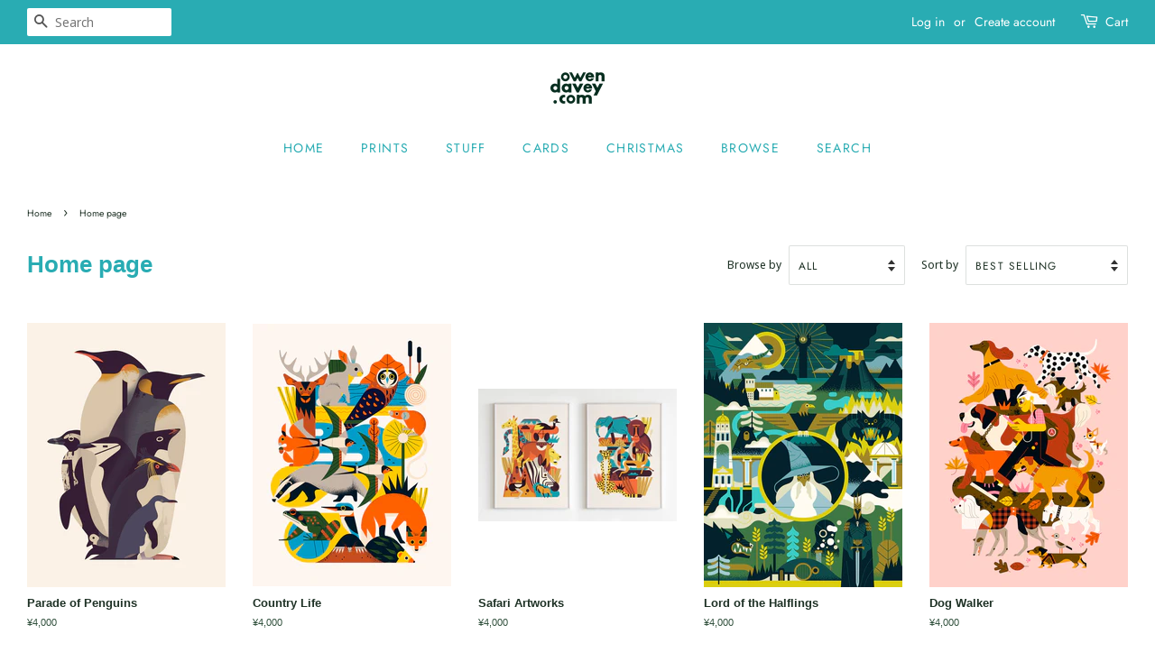

--- FILE ---
content_type: text/html; charset=utf-8
request_url: https://owendavey.shop/en-jp/collections/frontpage
body_size: 24603
content:
<!doctype html>
<html class="no-js" lang="en">
<head>

  <!-- Basic page needs ================================================== -->
  <meta charset="utf-8">
  <meta http-equiv="X-UA-Compatible" content="IE=edge,chrome=1">

  
  <link rel="shortcut icon" href="//owendavey.shop/cdn/shop/files/Favicon_3_32x32.png?v=1613722781" type="image/png" />
  

  <!-- Title and description ================================================== -->
  <title>
  Home page &ndash; Owen Davey Illustration
  </title>

  

  <!-- Social meta ================================================== -->
  <!-- /snippets/social-meta-tags.liquid -->




<meta property="og:site_name" content="Owen Davey Illustration">
<meta property="og:url" content="https://owendavey.shop/en-jp/collections/frontpage">
<meta property="og:title" content="Home page">
<meta property="og:type" content="product.group">
<meta property="og:description" content="Award-winning illustrator Owen Davey offers stunning original prints to bring his art into your home, plus signed books, eco-friendly wooden pins, exclusive stickers, patches, games, puzzles and more. Shop unique, limited-edition pieces direct from a small UK-based business — art you can’t find anywhere else!">

<meta property="og:image" content="http://owendavey.shop/cdn/shop/files/Athena_Portrait_Context_72_093fb110-9288-4cec-97cd-65e7cb0744c4_1200x1200.jpg?v=1609156067">
<meta property="og:image:secure_url" content="https://owendavey.shop/cdn/shop/files/Athena_Portrait_Context_72_093fb110-9288-4cec-97cd-65e7cb0744c4_1200x1200.jpg?v=1609156067">


  <meta name="twitter:site" content="@owendaveydraws?lang=en">

<meta name="twitter:card" content="summary_large_image">
<meta name="twitter:title" content="Home page">
<meta name="twitter:description" content="Award-winning illustrator Owen Davey offers stunning original prints to bring his art into your home, plus signed books, eco-friendly wooden pins, exclusive stickers, patches, games, puzzles and more. Shop unique, limited-edition pieces direct from a small UK-based business — art you can’t find anywhere else!">


  <!-- Helpers ================================================== -->
  <link rel="canonical" href="https://owendavey.shop/en-jp/collections/frontpage">
  <meta name="viewport" content="width=device-width,initial-scale=1">
  <meta name="theme-color" content="#29acb3">

  <!-- CSS ================================================== -->
  <link href="//owendavey.shop/cdn/shop/t/2/assets/timber.scss.css?v=62825679959146476381759260446" rel="stylesheet" type="text/css" media="all" />
  <link href="//owendavey.shop/cdn/shop/t/2/assets/theme.scss.css?v=146603192015122397151759260445" rel="stylesheet" type="text/css" media="all" />
  <style data-shopify>
  :root {
    --color-body-text: #1e3125;
    --color-body: #ffffff;
  }
</style>


  <script>
    window.theme = window.theme || {};

    var theme = {
      strings: {
        addToCart: "Add to Cart",
        soldOut: "Sold Out",
        unavailable: "Unavailable",
        zoomClose: "Close (Esc)",
        zoomPrev: "Previous (Left arrow key)",
        zoomNext: "Next (Right arrow key)",
        addressError: "Error looking up that address",
        addressNoResults: "No results for that address",
        addressQueryLimit: "You have exceeded the Google API usage limit. Consider upgrading to a \u003ca href=\"https:\/\/developers.google.com\/maps\/premium\/usage-limits\"\u003ePremium Plan\u003c\/a\u003e.",
        authError: "There was a problem authenticating your Google Maps API Key."
      },
      settings: {
        // Adding some settings to allow the editor to update correctly when they are changed
        enableWideLayout: true,
        typeAccentTransform: true,
        typeAccentSpacing: true,
        baseFontSize: '14px',
        headerBaseFontSize: '26px',
        accentFontSize: '14px'
      },
      variables: {
        mediaQueryMedium: 'screen and (max-width: 768px)',
        bpSmall: false
      },
      moneyFormat: "¥{{amount_no_decimals}}"
    };theme.breadcrumbs = {
        collection: {
          title: "Home page",
          link: "https://owendavey.shop/en-jp/collections/frontpage"
        }
      };
      sessionStorage.setItem("breadcrumb", JSON.stringify(theme.breadcrumbs.collection));document.documentElement.className = document.documentElement.className.replace('no-js', 'supports-js');
  </script>

  <!-- Header hook for plugins ================================================== -->
  <script>window.performance && window.performance.mark && window.performance.mark('shopify.content_for_header.start');</script><meta id="shopify-digital-wallet" name="shopify-digital-wallet" content="/51072958636/digital_wallets/dialog">
<meta name="shopify-checkout-api-token" content="e3cc1f2a71121bcbfee88da296f2168e">
<meta id="in-context-paypal-metadata" data-shop-id="51072958636" data-venmo-supported="false" data-environment="production" data-locale="en_US" data-paypal-v4="true" data-currency="JPY">
<link rel="alternate" type="application/atom+xml" title="Feed" href="/en-jp/collections/frontpage.atom" />
<link rel="next" href="/en-jp/collections/frontpage?page=2">
<link rel="alternate" hreflang="x-default" href="https://owendavey.shop/collections/frontpage">
<link rel="alternate" hreflang="en" href="https://owendavey.shop/collections/frontpage">
<link rel="alternate" hreflang="en-AU" href="https://owendavey.shop/en-au/collections/frontpage">
<link rel="alternate" hreflang="en-AT" href="https://owendavey.shop/en-at/collections/frontpage">
<link rel="alternate" hreflang="en-BE" href="https://owendavey.shop/en-be/collections/frontpage">
<link rel="alternate" hreflang="en-CA" href="https://owendavey.shop/en-ca/collections/frontpage">
<link rel="alternate" hreflang="en-CN" href="https://owendavey.shop/en-cn/collections/frontpage">
<link rel="alternate" hreflang="en-CZ" href="https://owendavey.shop/en-cz/collections/frontpage">
<link rel="alternate" hreflang="en-DK" href="https://owendavey.shop/en-dk/collections/frontpage">
<link rel="alternate" hreflang="en-FR" href="https://owendavey.shop/en-fr/collections/frontpage">
<link rel="alternate" hreflang="en-DE" href="https://owendavey.shop/en-de/collections/frontpage">
<link rel="alternate" hreflang="en-HK" href="https://owendavey.shop/en-hk/collections/frontpage">
<link rel="alternate" hreflang="en-IE" href="https://owendavey.shop/en-ie/collections/frontpage">
<link rel="alternate" hreflang="en-IL" href="https://owendavey.shop/en-il/collections/frontpage">
<link rel="alternate" hreflang="en-IT" href="https://owendavey.shop/en-it/collections/frontpage">
<link rel="alternate" hreflang="en-JP" href="https://owendavey.shop/en-jp/collections/frontpage">
<link rel="alternate" hreflang="en-JE" href="https://owendavey.shop/en-je/collections/frontpage">
<link rel="alternate" hreflang="en-NL" href="https://owendavey.shop/en-nl/collections/frontpage">
<link rel="alternate" hreflang="en-NZ" href="https://owendavey.shop/en-nz/collections/frontpage">
<link rel="alternate" hreflang="en-NO" href="https://owendavey.shop/en-no/collections/frontpage">
<link rel="alternate" hreflang="en-PT" href="https://owendavey.shop/en-pt/collections/frontpage">
<link rel="alternate" hreflang="en-SG" href="https://owendavey.shop/en-sg/collections/frontpage">
<link rel="alternate" hreflang="en-ES" href="https://owendavey.shop/en-es/collections/frontpage">
<link rel="alternate" hreflang="en-SE" href="https://owendavey.shop/en-se/collections/frontpage">
<link rel="alternate" hreflang="en-CH" href="https://owendavey.shop/en-ch/collections/frontpage">
<link rel="alternate" hreflang="en-AE" href="https://owendavey.shop/en-ae/collections/frontpage">
<link rel="alternate" hreflang="en-US" href="https://owendavey.shop/en-us/collections/frontpage">
<link rel="alternate" type="application/json+oembed" href="https://owendavey.shop/en-jp/collections/frontpage.oembed">
<script async="async" src="/checkouts/internal/preloads.js?locale=en-JP"></script>
<link rel="preconnect" href="https://shop.app" crossorigin="anonymous">
<script async="async" src="https://shop.app/checkouts/internal/preloads.js?locale=en-JP&shop_id=51072958636" crossorigin="anonymous"></script>
<script id="apple-pay-shop-capabilities" type="application/json">{"shopId":51072958636,"countryCode":"GB","currencyCode":"JPY","merchantCapabilities":["supports3DS"],"merchantId":"gid:\/\/shopify\/Shop\/51072958636","merchantName":"Owen Davey Illustration","requiredBillingContactFields":["postalAddress","email"],"requiredShippingContactFields":["postalAddress","email"],"shippingType":"shipping","supportedNetworks":["visa","maestro","masterCard","amex","discover","elo"],"total":{"type":"pending","label":"Owen Davey Illustration","amount":"1.00"},"shopifyPaymentsEnabled":true,"supportsSubscriptions":true}</script>
<script id="shopify-features" type="application/json">{"accessToken":"e3cc1f2a71121bcbfee88da296f2168e","betas":["rich-media-storefront-analytics"],"domain":"owendavey.shop","predictiveSearch":true,"shopId":51072958636,"locale":"en"}</script>
<script>var Shopify = Shopify || {};
Shopify.shop = "owen-davey-illustration.myshopify.com";
Shopify.locale = "en";
Shopify.currency = {"active":"JPY","rate":"217.00296"};
Shopify.country = "JP";
Shopify.theme = {"name":"Minimal","id":115550912684,"schema_name":"Minimal","schema_version":"12.6.0","theme_store_id":380,"role":"main"};
Shopify.theme.handle = "null";
Shopify.theme.style = {"id":null,"handle":null};
Shopify.cdnHost = "owendavey.shop/cdn";
Shopify.routes = Shopify.routes || {};
Shopify.routes.root = "/en-jp/";</script>
<script type="module">!function(o){(o.Shopify=o.Shopify||{}).modules=!0}(window);</script>
<script>!function(o){function n(){var o=[];function n(){o.push(Array.prototype.slice.apply(arguments))}return n.q=o,n}var t=o.Shopify=o.Shopify||{};t.loadFeatures=n(),t.autoloadFeatures=n()}(window);</script>
<script>
  window.ShopifyPay = window.ShopifyPay || {};
  window.ShopifyPay.apiHost = "shop.app\/pay";
  window.ShopifyPay.redirectState = null;
</script>
<script id="shop-js-analytics" type="application/json">{"pageType":"collection"}</script>
<script defer="defer" async type="module" src="//owendavey.shop/cdn/shopifycloud/shop-js/modules/v2/client.init-shop-cart-sync_BApSsMSl.en.esm.js"></script>
<script defer="defer" async type="module" src="//owendavey.shop/cdn/shopifycloud/shop-js/modules/v2/chunk.common_CBoos6YZ.esm.js"></script>
<script type="module">
  await import("//owendavey.shop/cdn/shopifycloud/shop-js/modules/v2/client.init-shop-cart-sync_BApSsMSl.en.esm.js");
await import("//owendavey.shop/cdn/shopifycloud/shop-js/modules/v2/chunk.common_CBoos6YZ.esm.js");

  window.Shopify.SignInWithShop?.initShopCartSync?.({"fedCMEnabled":true,"windoidEnabled":true});

</script>
<script>
  window.Shopify = window.Shopify || {};
  if (!window.Shopify.featureAssets) window.Shopify.featureAssets = {};
  window.Shopify.featureAssets['shop-js'] = {"shop-cart-sync":["modules/v2/client.shop-cart-sync_DJczDl9f.en.esm.js","modules/v2/chunk.common_CBoos6YZ.esm.js"],"init-fed-cm":["modules/v2/client.init-fed-cm_BzwGC0Wi.en.esm.js","modules/v2/chunk.common_CBoos6YZ.esm.js"],"init-windoid":["modules/v2/client.init-windoid_BS26ThXS.en.esm.js","modules/v2/chunk.common_CBoos6YZ.esm.js"],"shop-cash-offers":["modules/v2/client.shop-cash-offers_DthCPNIO.en.esm.js","modules/v2/chunk.common_CBoos6YZ.esm.js","modules/v2/chunk.modal_Bu1hFZFC.esm.js"],"shop-button":["modules/v2/client.shop-button_D_JX508o.en.esm.js","modules/v2/chunk.common_CBoos6YZ.esm.js"],"init-shop-email-lookup-coordinator":["modules/v2/client.init-shop-email-lookup-coordinator_DFwWcvrS.en.esm.js","modules/v2/chunk.common_CBoos6YZ.esm.js"],"shop-toast-manager":["modules/v2/client.shop-toast-manager_tEhgP2F9.en.esm.js","modules/v2/chunk.common_CBoos6YZ.esm.js"],"shop-login-button":["modules/v2/client.shop-login-button_DwLgFT0K.en.esm.js","modules/v2/chunk.common_CBoos6YZ.esm.js","modules/v2/chunk.modal_Bu1hFZFC.esm.js"],"avatar":["modules/v2/client.avatar_BTnouDA3.en.esm.js"],"init-shop-cart-sync":["modules/v2/client.init-shop-cart-sync_BApSsMSl.en.esm.js","modules/v2/chunk.common_CBoos6YZ.esm.js"],"pay-button":["modules/v2/client.pay-button_BuNmcIr_.en.esm.js","modules/v2/chunk.common_CBoos6YZ.esm.js"],"init-shop-for-new-customer-accounts":["modules/v2/client.init-shop-for-new-customer-accounts_DrjXSI53.en.esm.js","modules/v2/client.shop-login-button_DwLgFT0K.en.esm.js","modules/v2/chunk.common_CBoos6YZ.esm.js","modules/v2/chunk.modal_Bu1hFZFC.esm.js"],"init-customer-accounts-sign-up":["modules/v2/client.init-customer-accounts-sign-up_TlVCiykN.en.esm.js","modules/v2/client.shop-login-button_DwLgFT0K.en.esm.js","modules/v2/chunk.common_CBoos6YZ.esm.js","modules/v2/chunk.modal_Bu1hFZFC.esm.js"],"shop-follow-button":["modules/v2/client.shop-follow-button_C5D3XtBb.en.esm.js","modules/v2/chunk.common_CBoos6YZ.esm.js","modules/v2/chunk.modal_Bu1hFZFC.esm.js"],"checkout-modal":["modules/v2/client.checkout-modal_8TC_1FUY.en.esm.js","modules/v2/chunk.common_CBoos6YZ.esm.js","modules/v2/chunk.modal_Bu1hFZFC.esm.js"],"init-customer-accounts":["modules/v2/client.init-customer-accounts_C0Oh2ljF.en.esm.js","modules/v2/client.shop-login-button_DwLgFT0K.en.esm.js","modules/v2/chunk.common_CBoos6YZ.esm.js","modules/v2/chunk.modal_Bu1hFZFC.esm.js"],"lead-capture":["modules/v2/client.lead-capture_Cq0gfm7I.en.esm.js","modules/v2/chunk.common_CBoos6YZ.esm.js","modules/v2/chunk.modal_Bu1hFZFC.esm.js"],"shop-login":["modules/v2/client.shop-login_BmtnoEUo.en.esm.js","modules/v2/chunk.common_CBoos6YZ.esm.js","modules/v2/chunk.modal_Bu1hFZFC.esm.js"],"payment-terms":["modules/v2/client.payment-terms_BHOWV7U_.en.esm.js","modules/v2/chunk.common_CBoos6YZ.esm.js","modules/v2/chunk.modal_Bu1hFZFC.esm.js"]};
</script>
<script id="__st">var __st={"a":51072958636,"offset":0,"reqid":"05029cfc-77e9-4e1f-b049-7532a34c6031-1768902763","pageurl":"owendavey.shop\/en-jp\/collections\/frontpage","u":"9020f6e21f11","p":"collection","rtyp":"collection","rid":235815960748};</script>
<script>window.ShopifyPaypalV4VisibilityTracking = true;</script>
<script id="captcha-bootstrap">!function(){'use strict';const t='contact',e='account',n='new_comment',o=[[t,t],['blogs',n],['comments',n],[t,'customer']],c=[[e,'customer_login'],[e,'guest_login'],[e,'recover_customer_password'],[e,'create_customer']],r=t=>t.map((([t,e])=>`form[action*='/${t}']:not([data-nocaptcha='true']) input[name='form_type'][value='${e}']`)).join(','),a=t=>()=>t?[...document.querySelectorAll(t)].map((t=>t.form)):[];function s(){const t=[...o],e=r(t);return a(e)}const i='password',u='form_key',d=['recaptcha-v3-token','g-recaptcha-response','h-captcha-response',i],f=()=>{try{return window.sessionStorage}catch{return}},m='__shopify_v',_=t=>t.elements[u];function p(t,e,n=!1){try{const o=window.sessionStorage,c=JSON.parse(o.getItem(e)),{data:r}=function(t){const{data:e,action:n}=t;return t[m]||n?{data:e,action:n}:{data:t,action:n}}(c);for(const[e,n]of Object.entries(r))t.elements[e]&&(t.elements[e].value=n);n&&o.removeItem(e)}catch(o){console.error('form repopulation failed',{error:o})}}const l='form_type',E='cptcha';function T(t){t.dataset[E]=!0}const w=window,h=w.document,L='Shopify',v='ce_forms',y='captcha';let A=!1;((t,e)=>{const n=(g='f06e6c50-85a8-45c8-87d0-21a2b65856fe',I='https://cdn.shopify.com/shopifycloud/storefront-forms-hcaptcha/ce_storefront_forms_captcha_hcaptcha.v1.5.2.iife.js',D={infoText:'Protected by hCaptcha',privacyText:'Privacy',termsText:'Terms'},(t,e,n)=>{const o=w[L][v],c=o.bindForm;if(c)return c(t,g,e,D).then(n);var r;o.q.push([[t,g,e,D],n]),r=I,A||(h.body.append(Object.assign(h.createElement('script'),{id:'captcha-provider',async:!0,src:r})),A=!0)});var g,I,D;w[L]=w[L]||{},w[L][v]=w[L][v]||{},w[L][v].q=[],w[L][y]=w[L][y]||{},w[L][y].protect=function(t,e){n(t,void 0,e),T(t)},Object.freeze(w[L][y]),function(t,e,n,w,h,L){const[v,y,A,g]=function(t,e,n){const i=e?o:[],u=t?c:[],d=[...i,...u],f=r(d),m=r(i),_=r(d.filter((([t,e])=>n.includes(e))));return[a(f),a(m),a(_),s()]}(w,h,L),I=t=>{const e=t.target;return e instanceof HTMLFormElement?e:e&&e.form},D=t=>v().includes(t);t.addEventListener('submit',(t=>{const e=I(t);if(!e)return;const n=D(e)&&!e.dataset.hcaptchaBound&&!e.dataset.recaptchaBound,o=_(e),c=g().includes(e)&&(!o||!o.value);(n||c)&&t.preventDefault(),c&&!n&&(function(t){try{if(!f())return;!function(t){const e=f();if(!e)return;const n=_(t);if(!n)return;const o=n.value;o&&e.removeItem(o)}(t);const e=Array.from(Array(32),(()=>Math.random().toString(36)[2])).join('');!function(t,e){_(t)||t.append(Object.assign(document.createElement('input'),{type:'hidden',name:u})),t.elements[u].value=e}(t,e),function(t,e){const n=f();if(!n)return;const o=[...t.querySelectorAll(`input[type='${i}']`)].map((({name:t})=>t)),c=[...d,...o],r={};for(const[a,s]of new FormData(t).entries())c.includes(a)||(r[a]=s);n.setItem(e,JSON.stringify({[m]:1,action:t.action,data:r}))}(t,e)}catch(e){console.error('failed to persist form',e)}}(e),e.submit())}));const S=(t,e)=>{t&&!t.dataset[E]&&(n(t,e.some((e=>e===t))),T(t))};for(const o of['focusin','change'])t.addEventListener(o,(t=>{const e=I(t);D(e)&&S(e,y())}));const B=e.get('form_key'),M=e.get(l),P=B&&M;t.addEventListener('DOMContentLoaded',(()=>{const t=y();if(P)for(const e of t)e.elements[l].value===M&&p(e,B);[...new Set([...A(),...v().filter((t=>'true'===t.dataset.shopifyCaptcha))])].forEach((e=>S(e,t)))}))}(h,new URLSearchParams(w.location.search),n,t,e,['guest_login'])})(!0,!0)}();</script>
<script integrity="sha256-4kQ18oKyAcykRKYeNunJcIwy7WH5gtpwJnB7kiuLZ1E=" data-source-attribution="shopify.loadfeatures" defer="defer" src="//owendavey.shop/cdn/shopifycloud/storefront/assets/storefront/load_feature-a0a9edcb.js" crossorigin="anonymous"></script>
<script crossorigin="anonymous" defer="defer" src="//owendavey.shop/cdn/shopifycloud/storefront/assets/shopify_pay/storefront-65b4c6d7.js?v=20250812"></script>
<script data-source-attribution="shopify.dynamic_checkout.dynamic.init">var Shopify=Shopify||{};Shopify.PaymentButton=Shopify.PaymentButton||{isStorefrontPortableWallets:!0,init:function(){window.Shopify.PaymentButton.init=function(){};var t=document.createElement("script");t.src="https://owendavey.shop/cdn/shopifycloud/portable-wallets/latest/portable-wallets.en.js",t.type="module",document.head.appendChild(t)}};
</script>
<script data-source-attribution="shopify.dynamic_checkout.buyer_consent">
  function portableWalletsHideBuyerConsent(e){var t=document.getElementById("shopify-buyer-consent"),n=document.getElementById("shopify-subscription-policy-button");t&&n&&(t.classList.add("hidden"),t.setAttribute("aria-hidden","true"),n.removeEventListener("click",e))}function portableWalletsShowBuyerConsent(e){var t=document.getElementById("shopify-buyer-consent"),n=document.getElementById("shopify-subscription-policy-button");t&&n&&(t.classList.remove("hidden"),t.removeAttribute("aria-hidden"),n.addEventListener("click",e))}window.Shopify?.PaymentButton&&(window.Shopify.PaymentButton.hideBuyerConsent=portableWalletsHideBuyerConsent,window.Shopify.PaymentButton.showBuyerConsent=portableWalletsShowBuyerConsent);
</script>
<script data-source-attribution="shopify.dynamic_checkout.cart.bootstrap">document.addEventListener("DOMContentLoaded",(function(){function t(){return document.querySelector("shopify-accelerated-checkout-cart, shopify-accelerated-checkout")}if(t())Shopify.PaymentButton.init();else{new MutationObserver((function(e,n){t()&&(Shopify.PaymentButton.init(),n.disconnect())})).observe(document.body,{childList:!0,subtree:!0})}}));
</script>
<link id="shopify-accelerated-checkout-styles" rel="stylesheet" media="screen" href="https://owendavey.shop/cdn/shopifycloud/portable-wallets/latest/accelerated-checkout-backwards-compat.css" crossorigin="anonymous">
<style id="shopify-accelerated-checkout-cart">
        #shopify-buyer-consent {
  margin-top: 1em;
  display: inline-block;
  width: 100%;
}

#shopify-buyer-consent.hidden {
  display: none;
}

#shopify-subscription-policy-button {
  background: none;
  border: none;
  padding: 0;
  text-decoration: underline;
  font-size: inherit;
  cursor: pointer;
}

#shopify-subscription-policy-button::before {
  box-shadow: none;
}

      </style>

<script>window.performance && window.performance.mark && window.performance.mark('shopify.content_for_header.end');</script>

  <script src="//owendavey.shop/cdn/shop/t/2/assets/jquery-2.2.3.min.js?v=58211863146907186831605044608" type="text/javascript"></script>

  <script src="//owendavey.shop/cdn/shop/t/2/assets/lazysizes.min.js?v=155223123402716617051605044609" async="async"></script>

  
  

<link href="https://monorail-edge.shopifysvc.com" rel="dns-prefetch">
<script>(function(){if ("sendBeacon" in navigator && "performance" in window) {try {var session_token_from_headers = performance.getEntriesByType('navigation')[0].serverTiming.find(x => x.name == '_s').description;} catch {var session_token_from_headers = undefined;}var session_cookie_matches = document.cookie.match(/_shopify_s=([^;]*)/);var session_token_from_cookie = session_cookie_matches && session_cookie_matches.length === 2 ? session_cookie_matches[1] : "";var session_token = session_token_from_headers || session_token_from_cookie || "";function handle_abandonment_event(e) {var entries = performance.getEntries().filter(function(entry) {return /monorail-edge.shopifysvc.com/.test(entry.name);});if (!window.abandonment_tracked && entries.length === 0) {window.abandonment_tracked = true;var currentMs = Date.now();var navigation_start = performance.timing.navigationStart;var payload = {shop_id: 51072958636,url: window.location.href,navigation_start,duration: currentMs - navigation_start,session_token,page_type: "collection"};window.navigator.sendBeacon("https://monorail-edge.shopifysvc.com/v1/produce", JSON.stringify({schema_id: "online_store_buyer_site_abandonment/1.1",payload: payload,metadata: {event_created_at_ms: currentMs,event_sent_at_ms: currentMs}}));}}window.addEventListener('pagehide', handle_abandonment_event);}}());</script>
<script id="web-pixels-manager-setup">(function e(e,d,r,n,o){if(void 0===o&&(o={}),!Boolean(null===(a=null===(i=window.Shopify)||void 0===i?void 0:i.analytics)||void 0===a?void 0:a.replayQueue)){var i,a;window.Shopify=window.Shopify||{};var t=window.Shopify;t.analytics=t.analytics||{};var s=t.analytics;s.replayQueue=[],s.publish=function(e,d,r){return s.replayQueue.push([e,d,r]),!0};try{self.performance.mark("wpm:start")}catch(e){}var l=function(){var e={modern:/Edge?\/(1{2}[4-9]|1[2-9]\d|[2-9]\d{2}|\d{4,})\.\d+(\.\d+|)|Firefox\/(1{2}[4-9]|1[2-9]\d|[2-9]\d{2}|\d{4,})\.\d+(\.\d+|)|Chrom(ium|e)\/(9{2}|\d{3,})\.\d+(\.\d+|)|(Maci|X1{2}).+ Version\/(15\.\d+|(1[6-9]|[2-9]\d|\d{3,})\.\d+)([,.]\d+|)( \(\w+\)|)( Mobile\/\w+|) Safari\/|Chrome.+OPR\/(9{2}|\d{3,})\.\d+\.\d+|(CPU[ +]OS|iPhone[ +]OS|CPU[ +]iPhone|CPU IPhone OS|CPU iPad OS)[ +]+(15[._]\d+|(1[6-9]|[2-9]\d|\d{3,})[._]\d+)([._]\d+|)|Android:?[ /-](13[3-9]|1[4-9]\d|[2-9]\d{2}|\d{4,})(\.\d+|)(\.\d+|)|Android.+Firefox\/(13[5-9]|1[4-9]\d|[2-9]\d{2}|\d{4,})\.\d+(\.\d+|)|Android.+Chrom(ium|e)\/(13[3-9]|1[4-9]\d|[2-9]\d{2}|\d{4,})\.\d+(\.\d+|)|SamsungBrowser\/([2-9]\d|\d{3,})\.\d+/,legacy:/Edge?\/(1[6-9]|[2-9]\d|\d{3,})\.\d+(\.\d+|)|Firefox\/(5[4-9]|[6-9]\d|\d{3,})\.\d+(\.\d+|)|Chrom(ium|e)\/(5[1-9]|[6-9]\d|\d{3,})\.\d+(\.\d+|)([\d.]+$|.*Safari\/(?![\d.]+ Edge\/[\d.]+$))|(Maci|X1{2}).+ Version\/(10\.\d+|(1[1-9]|[2-9]\d|\d{3,})\.\d+)([,.]\d+|)( \(\w+\)|)( Mobile\/\w+|) Safari\/|Chrome.+OPR\/(3[89]|[4-9]\d|\d{3,})\.\d+\.\d+|(CPU[ +]OS|iPhone[ +]OS|CPU[ +]iPhone|CPU IPhone OS|CPU iPad OS)[ +]+(10[._]\d+|(1[1-9]|[2-9]\d|\d{3,})[._]\d+)([._]\d+|)|Android:?[ /-](13[3-9]|1[4-9]\d|[2-9]\d{2}|\d{4,})(\.\d+|)(\.\d+|)|Mobile Safari.+OPR\/([89]\d|\d{3,})\.\d+\.\d+|Android.+Firefox\/(13[5-9]|1[4-9]\d|[2-9]\d{2}|\d{4,})\.\d+(\.\d+|)|Android.+Chrom(ium|e)\/(13[3-9]|1[4-9]\d|[2-9]\d{2}|\d{4,})\.\d+(\.\d+|)|Android.+(UC? ?Browser|UCWEB|U3)[ /]?(15\.([5-9]|\d{2,})|(1[6-9]|[2-9]\d|\d{3,})\.\d+)\.\d+|SamsungBrowser\/(5\.\d+|([6-9]|\d{2,})\.\d+)|Android.+MQ{2}Browser\/(14(\.(9|\d{2,})|)|(1[5-9]|[2-9]\d|\d{3,})(\.\d+|))(\.\d+|)|K[Aa][Ii]OS\/(3\.\d+|([4-9]|\d{2,})\.\d+)(\.\d+|)/},d=e.modern,r=e.legacy,n=navigator.userAgent;return n.match(d)?"modern":n.match(r)?"legacy":"unknown"}(),u="modern"===l?"modern":"legacy",c=(null!=n?n:{modern:"",legacy:""})[u],f=function(e){return[e.baseUrl,"/wpm","/b",e.hashVersion,"modern"===e.buildTarget?"m":"l",".js"].join("")}({baseUrl:d,hashVersion:r,buildTarget:u}),m=function(e){var d=e.version,r=e.bundleTarget,n=e.surface,o=e.pageUrl,i=e.monorailEndpoint;return{emit:function(e){var a=e.status,t=e.errorMsg,s=(new Date).getTime(),l=JSON.stringify({metadata:{event_sent_at_ms:s},events:[{schema_id:"web_pixels_manager_load/3.1",payload:{version:d,bundle_target:r,page_url:o,status:a,surface:n,error_msg:t},metadata:{event_created_at_ms:s}}]});if(!i)return console&&console.warn&&console.warn("[Web Pixels Manager] No Monorail endpoint provided, skipping logging."),!1;try{return self.navigator.sendBeacon.bind(self.navigator)(i,l)}catch(e){}var u=new XMLHttpRequest;try{return u.open("POST",i,!0),u.setRequestHeader("Content-Type","text/plain"),u.send(l),!0}catch(e){return console&&console.warn&&console.warn("[Web Pixels Manager] Got an unhandled error while logging to Monorail."),!1}}}}({version:r,bundleTarget:l,surface:e.surface,pageUrl:self.location.href,monorailEndpoint:e.monorailEndpoint});try{o.browserTarget=l,function(e){var d=e.src,r=e.async,n=void 0===r||r,o=e.onload,i=e.onerror,a=e.sri,t=e.scriptDataAttributes,s=void 0===t?{}:t,l=document.createElement("script"),u=document.querySelector("head"),c=document.querySelector("body");if(l.async=n,l.src=d,a&&(l.integrity=a,l.crossOrigin="anonymous"),s)for(var f in s)if(Object.prototype.hasOwnProperty.call(s,f))try{l.dataset[f]=s[f]}catch(e){}if(o&&l.addEventListener("load",o),i&&l.addEventListener("error",i),u)u.appendChild(l);else{if(!c)throw new Error("Did not find a head or body element to append the script");c.appendChild(l)}}({src:f,async:!0,onload:function(){if(!function(){var e,d;return Boolean(null===(d=null===(e=window.Shopify)||void 0===e?void 0:e.analytics)||void 0===d?void 0:d.initialized)}()){var d=window.webPixelsManager.init(e)||void 0;if(d){var r=window.Shopify.analytics;r.replayQueue.forEach((function(e){var r=e[0],n=e[1],o=e[2];d.publishCustomEvent(r,n,o)})),r.replayQueue=[],r.publish=d.publishCustomEvent,r.visitor=d.visitor,r.initialized=!0}}},onerror:function(){return m.emit({status:"failed",errorMsg:"".concat(f," has failed to load")})},sri:function(e){var d=/^sha384-[A-Za-z0-9+/=]+$/;return"string"==typeof e&&d.test(e)}(c)?c:"",scriptDataAttributes:o}),m.emit({status:"loading"})}catch(e){m.emit({status:"failed",errorMsg:(null==e?void 0:e.message)||"Unknown error"})}}})({shopId: 51072958636,storefrontBaseUrl: "https://owendavey.shop",extensionsBaseUrl: "https://extensions.shopifycdn.com/cdn/shopifycloud/web-pixels-manager",monorailEndpoint: "https://monorail-edge.shopifysvc.com/unstable/produce_batch",surface: "storefront-renderer",enabledBetaFlags: ["2dca8a86"],webPixelsConfigList: [{"id":"104759468","configuration":"{\"tagID\":\"2612745654459\"}","eventPayloadVersion":"v1","runtimeContext":"STRICT","scriptVersion":"18031546ee651571ed29edbe71a3550b","type":"APP","apiClientId":3009811,"privacyPurposes":["ANALYTICS","MARKETING","SALE_OF_DATA"],"dataSharingAdjustments":{"protectedCustomerApprovalScopes":["read_customer_address","read_customer_email","read_customer_name","read_customer_personal_data","read_customer_phone"]}},{"id":"shopify-app-pixel","configuration":"{}","eventPayloadVersion":"v1","runtimeContext":"STRICT","scriptVersion":"0450","apiClientId":"shopify-pixel","type":"APP","privacyPurposes":["ANALYTICS","MARKETING"]},{"id":"shopify-custom-pixel","eventPayloadVersion":"v1","runtimeContext":"LAX","scriptVersion":"0450","apiClientId":"shopify-pixel","type":"CUSTOM","privacyPurposes":["ANALYTICS","MARKETING"]}],isMerchantRequest: false,initData: {"shop":{"name":"Owen Davey Illustration","paymentSettings":{"currencyCode":"GBP"},"myshopifyDomain":"owen-davey-illustration.myshopify.com","countryCode":"GB","storefrontUrl":"https:\/\/owendavey.shop\/en-jp"},"customer":null,"cart":null,"checkout":null,"productVariants":[],"purchasingCompany":null},},"https://owendavey.shop/cdn","fcfee988w5aeb613cpc8e4bc33m6693e112",{"modern":"","legacy":""},{"shopId":"51072958636","storefrontBaseUrl":"https:\/\/owendavey.shop","extensionBaseUrl":"https:\/\/extensions.shopifycdn.com\/cdn\/shopifycloud\/web-pixels-manager","surface":"storefront-renderer","enabledBetaFlags":"[\"2dca8a86\"]","isMerchantRequest":"false","hashVersion":"fcfee988w5aeb613cpc8e4bc33m6693e112","publish":"custom","events":"[[\"page_viewed\",{}],[\"collection_viewed\",{\"collection\":{\"id\":\"235815960748\",\"title\":\"Home page\",\"productVariants\":[{\"price\":{\"amount\":4000.0,\"currencyCode\":\"JPY\"},\"product\":{\"title\":\"Parade of Penguins\",\"vendor\":\"Owen Davey\",\"id\":\"6097385226412\",\"untranslatedTitle\":\"Parade of Penguins\",\"url\":\"\/en-jp\/products\/parade-of-penguins\",\"type\":\"Print\"},\"id\":\"37585621745836\",\"image\":{\"src\":\"\/\/owendavey.shop\/cdn\/shop\/products\/ParadeofPenguins.jpg?v=1606245677\"},\"sku\":\"\",\"title\":\"Default Title\",\"untranslatedTitle\":\"Default Title\"},{\"price\":{\"amount\":4000.0,\"currencyCode\":\"JPY\"},\"product\":{\"title\":\"Country Life\",\"vendor\":\"Owen Davey\",\"id\":\"6101787672748\",\"untranslatedTitle\":\"Country Life\",\"url\":\"\/en-jp\/products\/country-life\",\"type\":\"Print\"},\"id\":\"37594681016492\",\"image\":{\"src\":\"\/\/owendavey.shop\/cdn\/shop\/products\/CountryLife.jpg?v=1606428346\"},\"sku\":\"\",\"title\":\"Default Title\",\"untranslatedTitle\":\"Default Title\"},{\"price\":{\"amount\":4000.0,\"currencyCode\":\"JPY\"},\"product\":{\"title\":\"Safari Artworks\",\"vendor\":\"Owen Davey\",\"id\":\"6097445781676\",\"untranslatedTitle\":\"Safari Artworks\",\"url\":\"\/en-jp\/products\/copy-of-athena\",\"type\":\"Print\"},\"id\":\"37605505663148\",\"image\":{\"src\":\"\/\/owendavey.shop\/cdn\/shop\/products\/Safari1.jpg?v=1606422679\"},\"sku\":\"\",\"title\":\"Safari #1\",\"untranslatedTitle\":\"Safari #1\"},{\"price\":{\"amount\":4000.0,\"currencyCode\":\"JPY\"},\"product\":{\"title\":\"Lord of the Halflings\",\"vendor\":\"Owen Davey\",\"id\":\"6097408098476\",\"untranslatedTitle\":\"Lord of the Halflings\",\"url\":\"\/en-jp\/products\/lord-of-the-halflings\",\"type\":\"Print\"},\"id\":\"37585700421804\",\"image\":{\"src\":\"\/\/owendavey.shop\/cdn\/shop\/products\/LordoftheHalflings.jpg?v=1606428571\"},\"sku\":\"\",\"title\":\"Default Title\",\"untranslatedTitle\":\"Default Title\"},{\"price\":{\"amount\":4000.0,\"currencyCode\":\"JPY\"},\"product\":{\"title\":\"Dog Walker\",\"vendor\":\"Owen Davey\",\"id\":\"6097370054828\",\"untranslatedTitle\":\"Dog Walker\",\"url\":\"\/en-jp\/products\/dog-walker\",\"type\":\"Print\"},\"id\":\"37585576198316\",\"image\":{\"src\":\"\/\/owendavey.shop\/cdn\/shop\/products\/DogWalker.jpg?v=1606428536\"},\"sku\":\"\",\"title\":\"Default Title\",\"untranslatedTitle\":\"Default Title\"},{\"price\":{\"amount\":4000.0,\"currencyCode\":\"JPY\"},\"product\":{\"title\":\"Fish Riso\",\"vendor\":\"Owen Davey\",\"id\":\"6097391452332\",\"untranslatedTitle\":\"Fish Riso\",\"url\":\"\/en-jp\/products\/fish-riso\",\"type\":\"Print\"},\"id\":\"37585651761324\",\"image\":{\"src\":\"\/\/owendavey.shop\/cdn\/shop\/products\/FishPortraitContext2272.jpg?v=1606334296\"},\"sku\":\"\",\"title\":\"Default Title\",\"untranslatedTitle\":\"Default Title\"},{\"price\":{\"amount\":4000.0,\"currencyCode\":\"JPY\"},\"product\":{\"title\":\"Octopus' Garden\",\"vendor\":\"Owen Davey\",\"id\":\"6097414062252\",\"untranslatedTitle\":\"Octopus' Garden\",\"url\":\"\/en-jp\/products\/octopus-garden\",\"type\":\"Print\"},\"id\":\"37585712447660\",\"image\":{\"src\":\"\/\/owendavey.shop\/cdn\/shop\/products\/Octopus_Garden72.jpg?v=1606246296\"},\"sku\":\"\",\"title\":\"Default Title\",\"untranslatedTitle\":\"Default Title\"},{\"price\":{\"amount\":4000.0,\"currencyCode\":\"JPY\"},\"product\":{\"title\":\"Astronaut\",\"vendor\":\"Owen Davey\",\"id\":\"6099779518636\",\"untranslatedTitle\":\"Astronaut\",\"url\":\"\/en-jp\/products\/astronaut\",\"type\":\"Print\"},\"id\":\"37590172958892\",\"image\":{\"src\":\"\/\/owendavey.shop\/cdn\/shop\/products\/Astronaut.jpg?v=1606337814\"},\"sku\":\"\",\"title\":\"Default Title\",\"untranslatedTitle\":\"Default Title\"},{\"price\":{\"amount\":4000.0,\"currencyCode\":\"JPY\"},\"product\":{\"title\":\"Vs\",\"vendor\":\"Owen Davey\",\"id\":\"6101921562796\",\"untranslatedTitle\":\"Vs\",\"url\":\"\/en-jp\/products\/vs\",\"type\":\"Print\"},\"id\":\"37595027931308\",\"image\":{\"src\":\"\/\/owendavey.shop\/cdn\/shop\/products\/Vs.jpg?v=1606423711\"},\"sku\":\"\",\"title\":\"Default Title\",\"untranslatedTitle\":\"Default Title\"},{\"price\":{\"amount\":4000.0,\"currencyCode\":\"JPY\"},\"product\":{\"title\":\"Sealife\",\"vendor\":\"Owen Davey\",\"id\":\"6101920121004\",\"untranslatedTitle\":\"Sealife\",\"url\":\"\/en-jp\/products\/sealife\",\"type\":\"Print\"},\"id\":\"37595026686124\",\"image\":{\"src\":\"\/\/owendavey.shop\/cdn\/shop\/products\/Sealife.jpg?v=1606423680\"},\"sku\":\"\",\"title\":\"Default Title\",\"untranslatedTitle\":\"Default Title\"},{\"price\":{\"amount\":4000.0,\"currencyCode\":\"JPY\"},\"product\":{\"title\":\"Whales to Scale\",\"vendor\":\"Owen Davey\",\"id\":\"6101871394988\",\"untranslatedTitle\":\"Whales to Scale\",\"url\":\"\/en-jp\/products\/copy-of-margay\",\"type\":\"Print\"},\"id\":\"37594924744876\",\"image\":{\"src\":\"\/\/owendavey.shop\/cdn\/shop\/products\/WhalesToScale.jpg?v=1606422557\"},\"sku\":\"\",\"title\":\"Default Title\",\"untranslatedTitle\":\"Default Title\"},{\"price\":{\"amount\":2700.0,\"currencyCode\":\"JPY\"},\"product\":{\"title\":\"Weird \u0026 Wonderful\",\"vendor\":\"Owen Davey\",\"id\":\"6225309499564\",\"untranslatedTitle\":\"Weird \u0026 Wonderful\",\"url\":\"\/en-jp\/products\/weird-wonderful\",\"type\":\"Print\"},\"id\":\"37957520556204\",\"image\":{\"src\":\"\/\/owendavey.shop\/cdn\/shop\/products\/Weird_Wonderful_72.jpg?v=1611826896\"},\"sku\":\"\",\"title\":\"Default Title\",\"untranslatedTitle\":\"Default Title\"},{\"price\":{\"amount\":4000.0,\"currencyCode\":\"JPY\"},\"product\":{\"title\":\"To Scale\",\"vendor\":\"Owen Davey\",\"id\":\"6097473863852\",\"untranslatedTitle\":\"To Scale\",\"url\":\"\/en-jp\/products\/to-scale\",\"type\":\"Print\"},\"id\":\"37585801740460\",\"image\":{\"src\":\"\/\/owendavey.shop\/cdn\/shop\/products\/ToScale.jpg?v=1606247690\"},\"sku\":\"6\",\"title\":\"Default Title\",\"untranslatedTitle\":\"Default Title\"},{\"price\":{\"amount\":4000.0,\"currencyCode\":\"JPY\"},\"product\":{\"title\":\"Sir Bani Yas\",\"vendor\":\"Owen Davey\",\"id\":\"6101917499564\",\"untranslatedTitle\":\"Sir Bani Yas\",\"url\":\"\/en-jp\/products\/sir-bani-yas\",\"type\":\"Print\"},\"id\":\"37595024621740\",\"image\":{\"src\":\"\/\/owendavey.shop\/cdn\/shop\/products\/SirBaniYas.jpg?v=1606423630\"},\"sku\":\"\",\"title\":\"Default Title\",\"untranslatedTitle\":\"Default Title\"},{\"price\":{\"amount\":4000.0,\"currencyCode\":\"JPY\"},\"product\":{\"title\":\"Margay\",\"vendor\":\"Owen Davey\",\"id\":\"6101867987116\",\"untranslatedTitle\":\"Margay\",\"url\":\"\/en-jp\/products\/margay\",\"type\":\"Print\"},\"id\":\"37594886701228\",\"image\":{\"src\":\"\/\/owendavey.shop\/cdn\/shop\/products\/Margay.jpg?v=1606422476\"},\"sku\":\"\",\"title\":\"Default Title\",\"untranslatedTitle\":\"Default Title\"},{\"price\":{\"amount\":4000.0,\"currencyCode\":\"JPY\"},\"product\":{\"title\":\"Coleoptera\",\"vendor\":\"Owen Davey\",\"id\":\"6101783707820\",\"untranslatedTitle\":\"Coleoptera\",\"url\":\"\/en-jp\/products\/coleoptera\",\"type\":\"Print\"},\"id\":\"37594669809836\",\"image\":{\"src\":\"\/\/owendavey.shop\/cdn\/shop\/products\/Coleoptera.jpg?v=1606420523\"},\"sku\":\"\",\"title\":\"Default Title\",\"untranslatedTitle\":\"Default Title\"},{\"price\":{\"amount\":4000.0,\"currencyCode\":\"JPY\"},\"product\":{\"title\":\"Crow\",\"vendor\":\"Owen Davey\",\"id\":\"6097350000812\",\"untranslatedTitle\":\"Crow\",\"url\":\"\/en-jp\/products\/crow\",\"type\":\"Print\"},\"id\":\"37585553817772\",\"image\":{\"src\":\"\/\/owendavey.shop\/cdn\/shop\/products\/Crow1.jpg?v=1606244995\"},\"sku\":\"\",\"title\":\"Default Title\",\"untranslatedTitle\":\"Default Title\"},{\"price\":{\"amount\":4000.0,\"currencyCode\":\"JPY\"},\"product\":{\"title\":\"Athena\",\"vendor\":\"Owen Davey\",\"id\":\"6075763851436\",\"untranslatedTitle\":\"Athena\",\"url\":\"\/en-jp\/products\/athena-a3ish-print\",\"type\":\"Print\"},\"id\":\"37511968653484\",\"image\":{\"src\":\"\/\/owendavey.shop\/cdn\/shop\/products\/Athena722.jpg?v=1681724387\"},\"sku\":\"\",\"title\":\"Default Title\",\"untranslatedTitle\":\"Default Title\"},{\"price\":{\"amount\":4000.0,\"currencyCode\":\"JPY\"},\"product\":{\"title\":\"If In Doubt, Make Tea\",\"vendor\":\"Owen Davey\",\"id\":\"6101925003436\",\"untranslatedTitle\":\"If In Doubt, Make Tea\",\"url\":\"\/en-jp\/products\/if-in-doubt-make-tea\",\"type\":\"Print\"},\"id\":\"37595034189996\",\"image\":{\"src\":\"\/\/owendavey.shop\/cdn\/shop\/products\/IfinDoubt_MakeTea.jpg?v=1606423795\"},\"sku\":\"\",\"title\":\"Default Title\",\"untranslatedTitle\":\"Default Title\"},{\"price\":{\"amount\":4000.0,\"currencyCode\":\"JPY\"},\"product\":{\"title\":\"Frogs\",\"vendor\":\"Owen Davey\",\"id\":\"6101832663212\",\"untranslatedTitle\":\"Frogs\",\"url\":\"\/en-jp\/products\/frogs\",\"type\":\"Print\"},\"id\":\"37594798358700\",\"image\":{\"src\":\"\/\/owendavey.shop\/cdn\/shop\/products\/Frogs.jpg?v=1606421689\"},\"sku\":\"\",\"title\":\"Default Title\",\"untranslatedTitle\":\"Default Title\"}]}}]]"});</script><script>
  window.ShopifyAnalytics = window.ShopifyAnalytics || {};
  window.ShopifyAnalytics.meta = window.ShopifyAnalytics.meta || {};
  window.ShopifyAnalytics.meta.currency = 'JPY';
  var meta = {"products":[{"id":6097385226412,"gid":"gid:\/\/shopify\/Product\/6097385226412","vendor":"Owen Davey","type":"Print","handle":"parade-of-penguins","variants":[{"id":37585621745836,"price":400000,"name":"Parade of Penguins","public_title":null,"sku":""}],"remote":false},{"id":6101787672748,"gid":"gid:\/\/shopify\/Product\/6101787672748","vendor":"Owen Davey","type":"Print","handle":"country-life","variants":[{"id":37594681016492,"price":400000,"name":"Country Life","public_title":null,"sku":""}],"remote":false},{"id":6097445781676,"gid":"gid:\/\/shopify\/Product\/6097445781676","vendor":"Owen Davey","type":"Print","handle":"copy-of-athena","variants":[{"id":37605505663148,"price":400000,"name":"Safari Artworks - Safari #1","public_title":"Safari #1","sku":""},{"id":37605505695916,"price":400000,"name":"Safari Artworks - Safari #2","public_title":"Safari #2","sku":""}],"remote":false},{"id":6097408098476,"gid":"gid:\/\/shopify\/Product\/6097408098476","vendor":"Owen Davey","type":"Print","handle":"lord-of-the-halflings","variants":[{"id":37585700421804,"price":400000,"name":"Lord of the Halflings","public_title":null,"sku":""}],"remote":false},{"id":6097370054828,"gid":"gid:\/\/shopify\/Product\/6097370054828","vendor":"Owen Davey","type":"Print","handle":"dog-walker","variants":[{"id":37585576198316,"price":400000,"name":"Dog Walker","public_title":null,"sku":""}],"remote":false},{"id":6097391452332,"gid":"gid:\/\/shopify\/Product\/6097391452332","vendor":"Owen Davey","type":"Print","handle":"fish-riso","variants":[{"id":37585651761324,"price":400000,"name":"Fish Riso","public_title":null,"sku":""}],"remote":false},{"id":6097414062252,"gid":"gid:\/\/shopify\/Product\/6097414062252","vendor":"Owen Davey","type":"Print","handle":"octopus-garden","variants":[{"id":37585712447660,"price":400000,"name":"Octopus' Garden","public_title":null,"sku":""}],"remote":false},{"id":6099779518636,"gid":"gid:\/\/shopify\/Product\/6099779518636","vendor":"Owen Davey","type":"Print","handle":"astronaut","variants":[{"id":37590172958892,"price":400000,"name":"Astronaut","public_title":null,"sku":""}],"remote":false},{"id":6101921562796,"gid":"gid:\/\/shopify\/Product\/6101921562796","vendor":"Owen Davey","type":"Print","handle":"vs","variants":[{"id":37595027931308,"price":400000,"name":"Vs","public_title":null,"sku":""}],"remote":false},{"id":6101920121004,"gid":"gid:\/\/shopify\/Product\/6101920121004","vendor":"Owen Davey","type":"Print","handle":"sealife","variants":[{"id":37595026686124,"price":400000,"name":"Sealife","public_title":null,"sku":""}],"remote":false},{"id":6101871394988,"gid":"gid:\/\/shopify\/Product\/6101871394988","vendor":"Owen Davey","type":"Print","handle":"copy-of-margay","variants":[{"id":37594924744876,"price":400000,"name":"Whales to Scale","public_title":null,"sku":""}],"remote":false},{"id":6225309499564,"gid":"gid:\/\/shopify\/Product\/6225309499564","vendor":"Owen Davey","type":"Print","handle":"weird-wonderful","variants":[{"id":37957520556204,"price":270000,"name":"Weird \u0026 Wonderful","public_title":null,"sku":""}],"remote":false},{"id":6097473863852,"gid":"gid:\/\/shopify\/Product\/6097473863852","vendor":"Owen Davey","type":"Print","handle":"to-scale","variants":[{"id":37585801740460,"price":400000,"name":"To Scale","public_title":null,"sku":"6"}],"remote":false},{"id":6101917499564,"gid":"gid:\/\/shopify\/Product\/6101917499564","vendor":"Owen Davey","type":"Print","handle":"sir-bani-yas","variants":[{"id":37595024621740,"price":400000,"name":"Sir Bani Yas","public_title":null,"sku":""}],"remote":false},{"id":6101867987116,"gid":"gid:\/\/shopify\/Product\/6101867987116","vendor":"Owen Davey","type":"Print","handle":"margay","variants":[{"id":37594886701228,"price":400000,"name":"Margay","public_title":null,"sku":""}],"remote":false},{"id":6101783707820,"gid":"gid:\/\/shopify\/Product\/6101783707820","vendor":"Owen Davey","type":"Print","handle":"coleoptera","variants":[{"id":37594669809836,"price":400000,"name":"Coleoptera","public_title":null,"sku":""}],"remote":false},{"id":6097350000812,"gid":"gid:\/\/shopify\/Product\/6097350000812","vendor":"Owen Davey","type":"Print","handle":"crow","variants":[{"id":37585553817772,"price":400000,"name":"Crow","public_title":null,"sku":""}],"remote":false},{"id":6075763851436,"gid":"gid:\/\/shopify\/Product\/6075763851436","vendor":"Owen Davey","type":"Print","handle":"athena-a3ish-print","variants":[{"id":37511968653484,"price":400000,"name":"Athena","public_title":null,"sku":""}],"remote":false},{"id":6101925003436,"gid":"gid:\/\/shopify\/Product\/6101925003436","vendor":"Owen Davey","type":"Print","handle":"if-in-doubt-make-tea","variants":[{"id":37595034189996,"price":400000,"name":"If In Doubt, Make Tea","public_title":null,"sku":""}],"remote":false},{"id":6101832663212,"gid":"gid:\/\/shopify\/Product\/6101832663212","vendor":"Owen Davey","type":"Print","handle":"frogs","variants":[{"id":37594798358700,"price":400000,"name":"Frogs","public_title":null,"sku":""}],"remote":false}],"page":{"pageType":"collection","resourceType":"collection","resourceId":235815960748,"requestId":"05029cfc-77e9-4e1f-b049-7532a34c6031-1768902763"}};
  for (var attr in meta) {
    window.ShopifyAnalytics.meta[attr] = meta[attr];
  }
</script>
<script class="analytics">
  (function () {
    var customDocumentWrite = function(content) {
      var jquery = null;

      if (window.jQuery) {
        jquery = window.jQuery;
      } else if (window.Checkout && window.Checkout.$) {
        jquery = window.Checkout.$;
      }

      if (jquery) {
        jquery('body').append(content);
      }
    };

    var hasLoggedConversion = function(token) {
      if (token) {
        return document.cookie.indexOf('loggedConversion=' + token) !== -1;
      }
      return false;
    }

    var setCookieIfConversion = function(token) {
      if (token) {
        var twoMonthsFromNow = new Date(Date.now());
        twoMonthsFromNow.setMonth(twoMonthsFromNow.getMonth() + 2);

        document.cookie = 'loggedConversion=' + token + '; expires=' + twoMonthsFromNow;
      }
    }

    var trekkie = window.ShopifyAnalytics.lib = window.trekkie = window.trekkie || [];
    if (trekkie.integrations) {
      return;
    }
    trekkie.methods = [
      'identify',
      'page',
      'ready',
      'track',
      'trackForm',
      'trackLink'
    ];
    trekkie.factory = function(method) {
      return function() {
        var args = Array.prototype.slice.call(arguments);
        args.unshift(method);
        trekkie.push(args);
        return trekkie;
      };
    };
    for (var i = 0; i < trekkie.methods.length; i++) {
      var key = trekkie.methods[i];
      trekkie[key] = trekkie.factory(key);
    }
    trekkie.load = function(config) {
      trekkie.config = config || {};
      trekkie.config.initialDocumentCookie = document.cookie;
      var first = document.getElementsByTagName('script')[0];
      var script = document.createElement('script');
      script.type = 'text/javascript';
      script.onerror = function(e) {
        var scriptFallback = document.createElement('script');
        scriptFallback.type = 'text/javascript';
        scriptFallback.onerror = function(error) {
                var Monorail = {
      produce: function produce(monorailDomain, schemaId, payload) {
        var currentMs = new Date().getTime();
        var event = {
          schema_id: schemaId,
          payload: payload,
          metadata: {
            event_created_at_ms: currentMs,
            event_sent_at_ms: currentMs
          }
        };
        return Monorail.sendRequest("https://" + monorailDomain + "/v1/produce", JSON.stringify(event));
      },
      sendRequest: function sendRequest(endpointUrl, payload) {
        // Try the sendBeacon API
        if (window && window.navigator && typeof window.navigator.sendBeacon === 'function' && typeof window.Blob === 'function' && !Monorail.isIos12()) {
          var blobData = new window.Blob([payload], {
            type: 'text/plain'
          });

          if (window.navigator.sendBeacon(endpointUrl, blobData)) {
            return true;
          } // sendBeacon was not successful

        } // XHR beacon

        var xhr = new XMLHttpRequest();

        try {
          xhr.open('POST', endpointUrl);
          xhr.setRequestHeader('Content-Type', 'text/plain');
          xhr.send(payload);
        } catch (e) {
          console.log(e);
        }

        return false;
      },
      isIos12: function isIos12() {
        return window.navigator.userAgent.lastIndexOf('iPhone; CPU iPhone OS 12_') !== -1 || window.navigator.userAgent.lastIndexOf('iPad; CPU OS 12_') !== -1;
      }
    };
    Monorail.produce('monorail-edge.shopifysvc.com',
      'trekkie_storefront_load_errors/1.1',
      {shop_id: 51072958636,
      theme_id: 115550912684,
      app_name: "storefront",
      context_url: window.location.href,
      source_url: "//owendavey.shop/cdn/s/trekkie.storefront.cd680fe47e6c39ca5d5df5f0a32d569bc48c0f27.min.js"});

        };
        scriptFallback.async = true;
        scriptFallback.src = '//owendavey.shop/cdn/s/trekkie.storefront.cd680fe47e6c39ca5d5df5f0a32d569bc48c0f27.min.js';
        first.parentNode.insertBefore(scriptFallback, first);
      };
      script.async = true;
      script.src = '//owendavey.shop/cdn/s/trekkie.storefront.cd680fe47e6c39ca5d5df5f0a32d569bc48c0f27.min.js';
      first.parentNode.insertBefore(script, first);
    };
    trekkie.load(
      {"Trekkie":{"appName":"storefront","development":false,"defaultAttributes":{"shopId":51072958636,"isMerchantRequest":null,"themeId":115550912684,"themeCityHash":"14178184741837946995","contentLanguage":"en","currency":"JPY","eventMetadataId":"0d8ecd20-a900-4067-bcc3-8064e07641c9"},"isServerSideCookieWritingEnabled":true,"monorailRegion":"shop_domain","enabledBetaFlags":["65f19447"]},"Session Attribution":{},"S2S":{"facebookCapiEnabled":false,"source":"trekkie-storefront-renderer","apiClientId":580111}}
    );

    var loaded = false;
    trekkie.ready(function() {
      if (loaded) return;
      loaded = true;

      window.ShopifyAnalytics.lib = window.trekkie;

      var originalDocumentWrite = document.write;
      document.write = customDocumentWrite;
      try { window.ShopifyAnalytics.merchantGoogleAnalytics.call(this); } catch(error) {};
      document.write = originalDocumentWrite;

      window.ShopifyAnalytics.lib.page(null,{"pageType":"collection","resourceType":"collection","resourceId":235815960748,"requestId":"05029cfc-77e9-4e1f-b049-7532a34c6031-1768902763","shopifyEmitted":true});

      var match = window.location.pathname.match(/checkouts\/(.+)\/(thank_you|post_purchase)/)
      var token = match? match[1]: undefined;
      if (!hasLoggedConversion(token)) {
        setCookieIfConversion(token);
        window.ShopifyAnalytics.lib.track("Viewed Product Category",{"currency":"JPY","category":"Collection: frontpage","collectionName":"frontpage","collectionId":235815960748,"nonInteraction":true},undefined,undefined,{"shopifyEmitted":true});
      }
    });


        var eventsListenerScript = document.createElement('script');
        eventsListenerScript.async = true;
        eventsListenerScript.src = "//owendavey.shop/cdn/shopifycloud/storefront/assets/shop_events_listener-3da45d37.js";
        document.getElementsByTagName('head')[0].appendChild(eventsListenerScript);

})();</script>
<script
  defer
  src="https://owendavey.shop/cdn/shopifycloud/perf-kit/shopify-perf-kit-3.0.4.min.js"
  data-application="storefront-renderer"
  data-shop-id="51072958636"
  data-render-region="gcp-us-central1"
  data-page-type="collection"
  data-theme-instance-id="115550912684"
  data-theme-name="Minimal"
  data-theme-version="12.6.0"
  data-monorail-region="shop_domain"
  data-resource-timing-sampling-rate="10"
  data-shs="true"
  data-shs-beacon="true"
  data-shs-export-with-fetch="true"
  data-shs-logs-sample-rate="1"
  data-shs-beacon-endpoint="https://owendavey.shop/api/collect"
></script>
</head>

<body id="home-page" class="template-collection">

  <div id="shopify-section-header" class="shopify-section"><style>
  .logo__image-wrapper {
    max-width: 60px;
  }
  /*================= If logo is above navigation ================== */
  
    .site-nav {
      
      margin-top: 30px;
    }

    
      .logo__image-wrapper {
        margin: 0 auto;
      }
    
  

  /*============ If logo is on the same line as navigation ============ */
  


  
</style>

<div data-section-id="header" data-section-type="header-section">
  <div class="header-bar">
    <div class="wrapper medium-down--hide">
      <div class="post-large--display-table">

        
          <div class="header-bar__left post-large--display-table-cell">

            

            

            
              <div class="header-bar__module header-bar__search">
                


  <form action="/en-jp/search" method="get" class="header-bar__search-form clearfix" role="search">
    
    <button type="submit" class="btn btn--search icon-fallback-text header-bar__search-submit">
      <span class="icon icon-search" aria-hidden="true"></span>
      <span class="fallback-text">Search</span>
    </button>
    <input type="search" name="q" value="" aria-label="Search" class="header-bar__search-input" placeholder="Search">
  </form>


              </div>
            

          </div>
        

        <div class="header-bar__right post-large--display-table-cell">

          
            <ul class="header-bar__module header-bar__module--list">
              
                <li>
                  <a href="https://owendavey.shop/customer_authentication/redirect?locale=en&amp;region_country=JP" id="customer_login_link">Log in</a>
                </li>
                <li>or</li>
                <li>
                  <a href="https://shopify.com/51072958636/account?locale=en" id="customer_register_link">Create account</a>
                </li>
              
            </ul>
          

          <div class="header-bar__module">
            <span class="header-bar__sep" aria-hidden="true"></span>
            <a href="/en-jp/cart" class="cart-page-link">
              <span class="icon icon-cart header-bar__cart-icon" aria-hidden="true"></span>
            </a>
          </div>

          <div class="header-bar__module">
            <a href="/en-jp/cart" class="cart-page-link">
              Cart
              <span class="cart-count header-bar__cart-count hidden-count">0</span>
            </a>
          </div>

          
            
          

        </div>
      </div>
    </div>

    <div class="wrapper post-large--hide announcement-bar--mobile">
      
    </div>

    <div class="wrapper post-large--hide">
      
        <button type="button" class="mobile-nav-trigger" id="MobileNavTrigger" aria-controls="MobileNav" aria-expanded="false">
          <span class="icon icon-hamburger" aria-hidden="true"></span>
          Menu
        </button>
      
      <a href="/en-jp/cart" class="cart-page-link mobile-cart-page-link">
        <span class="icon icon-cart header-bar__cart-icon" aria-hidden="true"></span>
        Cart <span class="cart-count hidden-count">0</span>
      </a>
    </div>
    <nav role="navigation">
  <ul id="MobileNav" class="mobile-nav post-large--hide">
    
      
        <li class="mobile-nav__link">
          <a
            href="/en-jp"
            class="mobile-nav"
            >
            Home
          </a>
        </li>
      
    
      
        <li class="mobile-nav__link">
          <a
            href="/en-jp/collections/prints"
            class="mobile-nav"
            >
            Prints
          </a>
        </li>
      
    
      
        <li class="mobile-nav__link">
          <a
            href="/en-jp/collections/products"
            class="mobile-nav"
            >
            Stuff
          </a>
        </li>
      
    
      
        <li class="mobile-nav__link">
          <a
            href="/en-jp/collections/greetings-cards"
            class="mobile-nav"
            >
            Cards
          </a>
        </li>
      
    
      
        <li class="mobile-nav__link">
          <a
            href="/en-jp/collections/christmas"
            class="mobile-nav"
            >
            Christmas
          </a>
        </li>
      
    
      
        <li class="mobile-nav__link">
          <a
            href="/en-jp/collections/all"
            class="mobile-nav"
            >
            Browse
          </a>
        </li>
      
    
      
        <li class="mobile-nav__link">
          <a
            href="/en-jp/search"
            class="mobile-nav"
            >
            Search
          </a>
        </li>
      
    

    
      
        <li class="mobile-nav__link">
          <a href="https://owendavey.shop/customer_authentication/redirect?locale=en&amp;region_country=JP" id="customer_login_link">Log in</a>
        </li>
        <li class="mobile-nav__link">
          <a href="https://shopify.com/51072958636/account?locale=en" id="customer_register_link">Create account</a>
        </li>
      
    

    <li class="mobile-nav__link">
      
        <div class="header-bar__module header-bar__search">
          


  <form action="/en-jp/search" method="get" class="header-bar__search-form clearfix" role="search">
    
    <button type="submit" class="btn btn--search icon-fallback-text header-bar__search-submit">
      <span class="icon icon-search" aria-hidden="true"></span>
      <span class="fallback-text">Search</span>
    </button>
    <input type="search" name="q" value="" aria-label="Search" class="header-bar__search-input" placeholder="Search">
  </form>


        </div>
      
    </li>
  </ul>
</nav>

  </div>

  <header class="site-header" role="banner">
    <div class="wrapper">

      
        <div class="grid--full">
          <div class="grid__item">
            
              <div class="h1 site-header__logo" itemscope itemtype="http://schema.org/Organization">
            
              
                <noscript>
                  
                  <div class="logo__image-wrapper">
                    <img src="//owendavey.shop/cdn/shop/files/Shopify_Logo_60x.png?v=1613722775" alt="Owen Davey Illustration" />
                  </div>
                </noscript>
                <div class="logo__image-wrapper supports-js">
                  <a href="/en-jp" itemprop="url" style="padding-top:61.72839506172839%;">
                    
                    <img class="logo__image lazyload"
                         src="//owendavey.shop/cdn/shop/files/Shopify_Logo_300x300.png?v=1613722775"
                         data-src="//owendavey.shop/cdn/shop/files/Shopify_Logo_{width}x.png?v=1613722775"
                         data-widths="[120, 180, 360, 540, 720, 900, 1080, 1296, 1512, 1728, 1944, 2048]"
                         data-aspectratio="1.62"
                         data-sizes="auto"
                         alt="Owen Davey Illustration"
                         itemprop="logo">
                  </a>
                </div>
              
            
              </div>
            
          </div>
        </div>
        <div class="grid--full medium-down--hide">
          <div class="grid__item">
            
<nav>
  <ul class="site-nav" id="AccessibleNav">
    
      
        <li>
          <a
            href="/en-jp"
            class="site-nav__link"
            data-meganav-type="child"
            >
              Home
          </a>
        </li>
      
    
      
        <li>
          <a
            href="/en-jp/collections/prints"
            class="site-nav__link"
            data-meganav-type="child"
            >
              Prints
          </a>
        </li>
      
    
      
        <li>
          <a
            href="/en-jp/collections/products"
            class="site-nav__link"
            data-meganav-type="child"
            >
              Stuff
          </a>
        </li>
      
    
      
        <li>
          <a
            href="/en-jp/collections/greetings-cards"
            class="site-nav__link"
            data-meganav-type="child"
            >
              Cards
          </a>
        </li>
      
    
      
        <li>
          <a
            href="/en-jp/collections/christmas"
            class="site-nav__link"
            data-meganav-type="child"
            >
              Christmas
          </a>
        </li>
      
    
      
        <li>
          <a
            href="/en-jp/collections/all"
            class="site-nav__link"
            data-meganav-type="child"
            >
              Browse
          </a>
        </li>
      
    
      
        <li>
          <a
            href="/en-jp/search"
            class="site-nav__link"
            data-meganav-type="child"
            >
              Search
          </a>
        </li>
      
    
  </ul>
</nav>

          </div>
        </div>
      

    </div>
  </header>
</div>



</div>

  <main class="wrapper main-content" role="main">
    <div class="grid">
        <div class="grid__item">
          

<div id="shopify-section-collection-template" class="shopify-section">

<div id="CollectionSection" data-section-id="collection-template" data-section-type="collection-template" data-sort-enabled="true" data-tags-enabled="true">
  <div class="section-header section-header--breadcrumb">
    

<nav class="breadcrumb" role="navigation" aria-label="breadcrumbs">
  <a href="/en-jp" title="Back to the frontpage" id="breadcrumb-home">Home</a>

  

    <span aria-hidden="true" class="breadcrumb__sep">&rsaquo;</span>
    
      <span>Home page</span>
    

  
</nav>

<script>
  if(sessionStorage.breadcrumb) {
    theme.breadcrumbs = {};
    theme.breadcrumbs.collection = JSON.parse(sessionStorage.breadcrumb);
    var showCollection = false;}
</script>


  </div>

  <header class="section-header section-header--large">
    <h1 class="section-header__title section-header__title--left">Home page</h1>
    
    <div class="section-header__link--right">
      
        <div class="form-horizontal">
    <label for="BrowseBy">Browse by</label>
    
<select name="BrowseBy" id="BrowseBy" class="btn--tertiary">
      <option value="/en-jp/collections/frontpage">All</option>
        <option value="/en-jp/collections/frontpage/activity">Activity</option>
        <option value="/en-jp/collections/frontpage/animals">Animals</option>
        <option value="/en-jp/collections/frontpage/board-game">Board Game</option>
        <option value="/en-jp/collections/frontpage/fantasy">Fantasy</option>
        <option value="/en-jp/collections/frontpage/flowers">Flowers</option>
        <option value="/en-jp/collections/frontpage/people">People</option>
        <option value="/en-jp/collections/frontpage/pins">Pins</option>
        <option value="/en-jp/collections/frontpage/print">print</option>
        <option value="/en-jp/collections/frontpage/prints">Prints</option>
        <option value="/en-jp/collections/frontpage/puzzle">Puzzle</option>
        <option value="/en-jp/collections/frontpage/risograph">Risograph</option>
        <option value="/en-jp/collections/frontpage/stickers">Stickers</option>
        <option value="/en-jp/collections/frontpage/stuff">Stuff</option></select>
  </div><script>
  $(function() {
    $('#BrowseBy')
      .bind('change', function() {
        location.href = jQuery(this).val();
      }
    );
  });
</script>

      
      
        <div class="form-horizontal">
  <label for="SortBy">Sort by</label>
  <select name="sort_by" id="SortBy" class="btn--tertiary" aria-describedby="a11y-refresh-page-message">
  
     <option value="manual">Featured</option>
  
     <option value="best-selling">Best selling</option>
  
     <option value="title-ascending">Alphabetically, A-Z</option>
  
     <option value="title-descending">Alphabetically, Z-A</option>
  
     <option value="price-ascending">Price, low to high</option>
  
     <option value="price-descending">Price, high to low</option>
  
     <option value="created-ascending">Date, old to new</option>
  
     <option value="created-descending">Date, new to old</option>
  
  </select>
</div>

      
    </div>
    
  </header>

  

  <div class="grid-uniform grid-link__container">
    

      
      <div class="grid__item wide--one-fifth large--one-quarter medium-down--one-half">
        









<div class="">
  <a href="/en-jp/products/parade-of-penguins" class="grid-link">
    <span class="grid-link__image grid-link__image--loading grid-link__image-sold-out grid-link__image--product" data-image-wrapper>
      
      
      <span class="grid-link__image-centered">
        
          
            
            
<style>
  

  #ProductImage-22854144819372 {
    max-width: 360.0px;
    max-height: 480px;
  }
  #ProductImageWrapper-22854144819372 {
    max-width: 360.0px;
  }
</style>

            <div id="ProductImageWrapper-22854144819372" class="product__img-wrapper supports-js">
              <div style="padding-top:133.33333333333334%;">
                <img id="ProductImage-22854144819372"
                     alt="Parade of Penguins"
                     class="product__img lazyload"
                     data-src="//owendavey.shop/cdn/shop/products/ParadeofPenguins_{width}x.jpg?v=1606245677"
                     data-widths="[150, 220, 360, 470, 600, 750, 940, 1080, 1296, 1512, 1728, 2048]"
                     data-aspectratio="0.75"
                     data-sizes="auto"
                     data-image>
              </div>
            </div>
          
          <noscript>
            <img src="//owendavey.shop/cdn/shop/products/ParadeofPenguins_large.jpg?v=1606245677" alt="Parade of Penguins" class="product__img">
          </noscript>
        
      </span>
    </span>
    <p class="grid-link__title">Parade of Penguins</p>
    
    
      <p class="grid-link__meta">
        
          
            <span class="visually-hidden">Regular price</span>
          
          ¥4,000

      </p>
    
  </a>
</div>

      </div>
    
      
      <div class="grid__item wide--one-fifth large--one-quarter medium-down--one-half">
        









<div class="">
  <a href="/en-jp/products/country-life" class="grid-link">
    <span class="grid-link__image grid-link__image--loading grid-link__image-sold-out grid-link__image--product" data-image-wrapper>
      
      
      <span class="grid-link__image-centered">
        
          
            
            
<style>
  

  #ProductImage-22873113657516 {
    max-width: 362.94896030245746px;
    max-height: 480px;
  }
  #ProductImageWrapper-22873113657516 {
    max-width: 362.94896030245746px;
  }
</style>

            <div id="ProductImageWrapper-22873113657516" class="product__img-wrapper supports-js">
              <div style="padding-top:132.25%;">
                <img id="ProductImage-22873113657516"
                     alt="Country Life"
                     class="product__img lazyload"
                     data-src="//owendavey.shop/cdn/shop/products/CountryLife_{width}x.jpg?v=1606428346"
                     data-widths="[150, 220, 360, 470, 600, 750, 940, 1080, 1296, 1512, 1728, 2048]"
                     data-aspectratio="0.7561436672967864"
                     data-sizes="auto"
                     data-image>
              </div>
            </div>
          
          <noscript>
            <img src="//owendavey.shop/cdn/shop/products/CountryLife_large.jpg?v=1606428346" alt="Country Life" class="product__img">
          </noscript>
        
      </span>
    </span>
    <p class="grid-link__title">Country Life</p>
    
    
      <p class="grid-link__meta">
        
          
            <span class="visually-hidden">Regular price</span>
          
          ¥4,000

      </p>
    
  </a>
</div>

      </div>
    
      
      <div class="grid__item wide--one-fifth large--one-quarter medium-down--one-half">
        









<div class="">
  <a href="/en-jp/products/copy-of-athena" class="grid-link">
    <span class="grid-link__image grid-link__image--loading grid-link__image-sold-out grid-link__image--product" data-image-wrapper>
      
      
      <span class="grid-link__image-centered">
        
          
            
            
<style>
  

  #ProductImage-22854344900780 {
    max-width: 335px;
    max-height: 223.579px;
  }
  #ProductImageWrapper-22854344900780 {
    max-width: 335px;
  }
</style>

            <div id="ProductImageWrapper-22854344900780" class="product__img-wrapper supports-js">
              <div style="padding-top:66.74000000000001%;">
                <img id="ProductImage-22854344900780"
                     alt="Safari Artworks"
                     class="product__img lazyload"
                     data-src="//owendavey.shop/cdn/shop/products/Safaris_{width}x.jpg?v=1606247433"
                     data-widths="[150, 220, 360, 470, 600, 750, 940, 1080, 1296, 1512, 1728, 2048]"
                     data-aspectratio="1.4983518130056936"
                     data-sizes="auto"
                     data-image>
              </div>
            </div>
          
          <noscript>
            <img src="//owendavey.shop/cdn/shop/products/Safaris_large.jpg?v=1606247433" alt="Safari Artworks" class="product__img">
          </noscript>
        
      </span>
    </span>
    <p class="grid-link__title">Safari Artworks</p>
    
    
      <p class="grid-link__meta">
        
          
            <span class="visually-hidden">Regular price</span>
          
          ¥4,000

      </p>
    
  </a>
</div>

      </div>
    
      
      <div class="grid__item wide--one-fifth large--one-quarter medium-down--one-half">
        









<div class="">
  <a href="/en-jp/products/lord-of-the-halflings" class="grid-link">
    <span class="grid-link__image grid-link__image--loading grid-link__image-sold-out grid-link__image--product" data-image-wrapper>
      
      
      <span class="grid-link__image-centered">
        
          
            
            
<style>
  

  #ProductImage-22854225297580 {
    max-width: 360.0px;
    max-height: 480px;
  }
  #ProductImageWrapper-22854225297580 {
    max-width: 360.0px;
  }
</style>

            <div id="ProductImageWrapper-22854225297580" class="product__img-wrapper supports-js">
              <div style="padding-top:133.33333333333334%;">
                <img id="ProductImage-22854225297580"
                     alt="Lord of the Halflings"
                     class="product__img lazyload"
                     data-src="//owendavey.shop/cdn/shop/products/LordoftheHalflings_{width}x.jpg?v=1606428571"
                     data-widths="[150, 220, 360, 470, 600, 750, 940, 1080, 1296, 1512, 1728, 2048]"
                     data-aspectratio="0.75"
                     data-sizes="auto"
                     data-image>
              </div>
            </div>
          
          <noscript>
            <img src="//owendavey.shop/cdn/shop/products/LordoftheHalflings_large.jpg?v=1606428571" alt="Lord of the Halflings" class="product__img">
          </noscript>
        
      </span>
    </span>
    <p class="grid-link__title">Lord of the Halflings</p>
    
    
      <p class="grid-link__meta">
        
          
            <span class="visually-hidden">Regular price</span>
          
          ¥4,000

      </p>
    
  </a>
</div>

      </div>
    
      
      <div class="grid__item wide--one-fifth large--one-quarter medium-down--one-half">
        









<div class="">
  <a href="/en-jp/products/dog-walker" class="grid-link">
    <span class="grid-link__image grid-link__image--loading grid-link__image-sold-out grid-link__image--product" data-image-wrapper>
      
      
      <span class="grid-link__image-centered">
        
          
            
            
<style>
  

  #ProductImage-22854110707884 {
    max-width: 360.0px;
    max-height: 480px;
  }
  #ProductImageWrapper-22854110707884 {
    max-width: 360.0px;
  }
</style>

            <div id="ProductImageWrapper-22854110707884" class="product__img-wrapper supports-js">
              <div style="padding-top:133.33333333333334%;">
                <img id="ProductImage-22854110707884"
                     alt="Dog Walker"
                     class="product__img lazyload"
                     data-src="//owendavey.shop/cdn/shop/products/DogWalker_{width}x.jpg?v=1606428536"
                     data-widths="[150, 220, 360, 470, 600, 750, 940, 1080, 1296, 1512, 1728, 2048]"
                     data-aspectratio="0.75"
                     data-sizes="auto"
                     data-image>
              </div>
            </div>
          
          <noscript>
            <img src="//owendavey.shop/cdn/shop/products/DogWalker_large.jpg?v=1606428536" alt="Dog Walker" class="product__img">
          </noscript>
        
      </span>
    </span>
    <p class="grid-link__title">Dog Walker</p>
    
    
      <p class="grid-link__meta">
        
          
            <span class="visually-hidden">Regular price</span>
          
          ¥4,000

      </p>
    
  </a>
</div>

      </div>
    
      
      <div class="grid__item wide--one-fifth large--one-quarter medium-down--one-half">
        









<div class="">
  <a href="/en-jp/products/fish-riso" class="grid-link">
    <span class="grid-link__image grid-link__image--loading grid-link__image-sold-out grid-link__image--product" data-image-wrapper>
      
      
      <span class="grid-link__image-centered">
        
          
            
            
<style>
  

  #ProductImage-22863313273004 {
    max-width: 335px;
    max-height: 215.12482662968102px;
  }
  #ProductImageWrapper-22863313273004 {
    max-width: 335px;
  }
</style>

            <div id="ProductImageWrapper-22863313273004" class="product__img-wrapper supports-js">
              <div style="padding-top:64.21636615811374%;">
                <img id="ProductImage-22863313273004"
                     alt="Fish Riso"
                     class="product__img lazyload"
                     data-src="//owendavey.shop/cdn/shop/products/FishPortraitContext2272_{width}x.jpg?v=1606334296"
                     data-widths="[150, 220, 360, 470, 600, 750, 940, 1080, 1296, 1512, 1728, 2048]"
                     data-aspectratio="1.5572354211663066"
                     data-sizes="auto"
                     data-image>
              </div>
            </div>
          
          <noscript>
            <img src="//owendavey.shop/cdn/shop/products/FishPortraitContext2272_large.jpg?v=1606334296" alt="Fish Riso" class="product__img">
          </noscript>
        
      </span>
    </span>
    <p class="grid-link__title">Fish Riso</p>
    
    
      <p class="grid-link__meta">
        
          
            <span class="visually-hidden">Regular price</span>
          
          ¥4,000

      </p>
    
  </a>
</div>

      </div>
    
      
      <div class="grid__item wide--one-fifth large--one-quarter medium-down--one-half">
        









<div class=" sold-out">
  <a href="/en-jp/products/octopus-garden" class="grid-link">
    <span class="grid-link__image grid-link__image--loading grid-link__image-sold-out grid-link__image--product" data-image-wrapper>
      
      
        <span class="badge badge--sold-out">
          <span class="badge__text">Sold Out</span>
        </span>
      
      <span class="grid-link__image-centered">
        
          
            
            
<style>
  

  #ProductImage-22854241058988 {
    max-width: 335px;
    max-height: 251.25px;
  }
  #ProductImageWrapper-22854241058988 {
    max-width: 335px;
  }
</style>

            <div id="ProductImageWrapper-22854241058988" class="product__img-wrapper supports-js">
              <div style="padding-top:75.0%;">
                <img id="ProductImage-22854241058988"
                     alt="Octopus&#39; Garden"
                     class="product__img lazyload"
                     data-src="//owendavey.shop/cdn/shop/products/Octopus_Garden72_{width}x.jpg?v=1606246296"
                     data-widths="[150, 220, 360, 470, 600, 750, 940, 1080, 1296, 1512, 1728, 2048]"
                     data-aspectratio="1.3333333333333333"
                     data-sizes="auto"
                     data-image>
              </div>
            </div>
          
          <noscript>
            <img src="//owendavey.shop/cdn/shop/products/Octopus_Garden72_large.jpg?v=1606246296" alt="Octopus&#39; Garden" class="product__img">
          </noscript>
        
      </span>
    </span>
    <p class="grid-link__title">Octopus&#39; Garden</p>
    
    
      <p class="grid-link__meta">
        
          
            <span class="visually-hidden">Regular price</span>
          
          ¥4,000

      </p>
    
  </a>
</div>

      </div>
    
      
      <div class="grid__item wide--one-fifth large--one-quarter medium-down--one-half">
        









<div class="">
  <a href="/en-jp/products/astronaut" class="grid-link">
    <span class="grid-link__image grid-link__image--loading grid-link__image-sold-out grid-link__image--product" data-image-wrapper>
      
      
      <span class="grid-link__image-centered">
        
          
            
            
<style>
  

  #ProductImage-22863782346924 {
    max-width: 360.2116402116402px;
    max-height: 480px;
  }
  #ProductImageWrapper-22863782346924 {
    max-width: 360.2116402116402px;
  }
</style>

            <div id="ProductImageWrapper-22863782346924" class="product__img-wrapper supports-js">
              <div style="padding-top:133.25499412455935%;">
                <img id="ProductImage-22863782346924"
                     alt="Astronaut"
                     class="product__img lazyload"
                     data-src="//owendavey.shop/cdn/shop/products/Astronaut_{width}x.jpg?v=1606337814"
                     data-widths="[150, 220, 360, 470, 600, 750, 940, 1080, 1296, 1512, 1728, 2048]"
                     data-aspectratio="0.7504409171075838"
                     data-sizes="auto"
                     data-image>
              </div>
            </div>
          
          <noscript>
            <img src="//owendavey.shop/cdn/shop/products/Astronaut_large.jpg?v=1606337814" alt="Astronaut" class="product__img">
          </noscript>
        
      </span>
    </span>
    <p class="grid-link__title">Astronaut</p>
    
    
      <p class="grid-link__meta">
        
          
            <span class="visually-hidden">Regular price</span>
          
          ¥4,000

      </p>
    
  </a>
</div>

      </div>
    
      
      <div class="grid__item wide--one-fifth large--one-quarter medium-down--one-half">
        









<div class="">
  <a href="/en-jp/products/vs" class="grid-link">
    <span class="grid-link__image grid-link__image--loading grid-link__image-sold-out grid-link__image--product" data-image-wrapper>
      
      
      <span class="grid-link__image-centered">
        
          
            
            
<style>
  

  #ProductImage-22873398968492 {
    max-width: 360.0px;
    max-height: 480px;
  }
  #ProductImageWrapper-22873398968492 {
    max-width: 360.0px;
  }
</style>

            <div id="ProductImageWrapper-22873398968492" class="product__img-wrapper supports-js">
              <div style="padding-top:133.33333333333334%;">
                <img id="ProductImage-22873398968492"
                     alt="Vs"
                     class="product__img lazyload"
                     data-src="//owendavey.shop/cdn/shop/products/Vs_{width}x.jpg?v=1606423711"
                     data-widths="[150, 220, 360, 470, 600, 750, 940, 1080, 1296, 1512, 1728, 2048]"
                     data-aspectratio="0.75"
                     data-sizes="auto"
                     data-image>
              </div>
            </div>
          
          <noscript>
            <img src="//owendavey.shop/cdn/shop/products/Vs_large.jpg?v=1606423711" alt="Vs" class="product__img">
          </noscript>
        
      </span>
    </span>
    <p class="grid-link__title">Vs</p>
    
    
      <p class="grid-link__meta">
        
          
            <span class="visually-hidden">Regular price</span>
          
          ¥4,000

      </p>
    
  </a>
</div>

      </div>
    
      
      <div class="grid__item wide--one-fifth large--one-quarter medium-down--one-half">
        









<div class="">
  <a href="/en-jp/products/sealife" class="grid-link">
    <span class="grid-link__image grid-link__image--loading grid-link__image-sold-out grid-link__image--product" data-image-wrapper>
      
      
      <span class="grid-link__image-centered">
        
          
            
            
<style>
  

  #ProductImage-22873396281516 {
    max-width: 360.0px;
    max-height: 480px;
  }
  #ProductImageWrapper-22873396281516 {
    max-width: 360.0px;
  }
</style>

            <div id="ProductImageWrapper-22873396281516" class="product__img-wrapper supports-js">
              <div style="padding-top:133.33333333333334%;">
                <img id="ProductImage-22873396281516"
                     alt="Sealife"
                     class="product__img lazyload"
                     data-src="//owendavey.shop/cdn/shop/products/Sealife_{width}x.jpg?v=1606423680"
                     data-widths="[150, 220, 360, 470, 600, 750, 940, 1080, 1296, 1512, 1728, 2048]"
                     data-aspectratio="0.75"
                     data-sizes="auto"
                     data-image>
              </div>
            </div>
          
          <noscript>
            <img src="//owendavey.shop/cdn/shop/products/Sealife_large.jpg?v=1606423680" alt="Sealife" class="product__img">
          </noscript>
        
      </span>
    </span>
    <p class="grid-link__title">Sealife</p>
    
    
      <p class="grid-link__meta">
        
          
            <span class="visually-hidden">Regular price</span>
          
          ¥4,000

      </p>
    
  </a>
</div>

      </div>
    
      
      <div class="grid__item wide--one-fifth large--one-quarter medium-down--one-half">
        









<div class="">
  <a href="/en-jp/products/copy-of-margay" class="grid-link">
    <span class="grid-link__image grid-link__image--loading grid-link__image-sold-out grid-link__image--product" data-image-wrapper>
      
      
      <span class="grid-link__image-centered">
        
          
            
            
<style>
  

  #ProductImage-22873298960556 {
    max-width: 335px;
    max-height: 251.25px;
  }
  #ProductImageWrapper-22873298960556 {
    max-width: 335px;
  }
</style>

            <div id="ProductImageWrapper-22873298960556" class="product__img-wrapper supports-js">
              <div style="padding-top:75.0%;">
                <img id="ProductImage-22873298960556"
                     alt="Whales to Scale"
                     class="product__img lazyload"
                     data-src="//owendavey.shop/cdn/shop/products/WhalesToScale_{width}x.jpg?v=1606422557"
                     data-widths="[150, 220, 360, 470, 600, 750, 940, 1080, 1296, 1512, 1728, 2048]"
                     data-aspectratio="1.3333333333333333"
                     data-sizes="auto"
                     data-image>
              </div>
            </div>
          
          <noscript>
            <img src="//owendavey.shop/cdn/shop/products/WhalesToScale_large.jpg?v=1606422557" alt="Whales to Scale" class="product__img">
          </noscript>
        
      </span>
    </span>
    <p class="grid-link__title">Whales to Scale</p>
    
    
      <p class="grid-link__meta">
        
          
            <span class="visually-hidden">Regular price</span>
          
          ¥4,000

      </p>
    
  </a>
</div>

      </div>
    
      
      <div class="grid__item wide--one-fifth large--one-quarter medium-down--one-half">
        









<div class=" on-sale">
  <a href="/en-jp/products/weird-wonderful" class="grid-link">
    <span class="grid-link__image grid-link__image--loading grid-link__image-sold-out grid-link__image--product" data-image-wrapper>
      
        <span class="badge badge--sale">
          <span class="badge__text">Sale</span>
        </span>
      
      
      <span class="grid-link__image-centered">
        
          
            
            
<style>
  

  #ProductImage-23447268851884 {
    max-width: 335px;
    max-height: 251.25px;
  }
  #ProductImageWrapper-23447268851884 {
    max-width: 335px;
  }
</style>

            <div id="ProductImageWrapper-23447268851884" class="product__img-wrapper supports-js">
              <div style="padding-top:75.0%;">
                <img id="ProductImage-23447268851884"
                     alt="Weird &amp; Wonderful"
                     class="product__img lazyload"
                     data-src="//owendavey.shop/cdn/shop/products/Weird_Wonderful_72_{width}x.jpg?v=1611826896"
                     data-widths="[150, 220, 360, 470, 600, 750, 940, 1080, 1296, 1512, 1728, 2048]"
                     data-aspectratio="1.3333333333333333"
                     data-sizes="auto"
                     data-image>
              </div>
            </div>
          
          <noscript>
            <img src="//owendavey.shop/cdn/shop/products/Weird_Wonderful_72_large.jpg?v=1611826896" alt="Weird &amp; Wonderful" class="product__img">
          </noscript>
        
      </span>
    </span>
    <p class="grid-link__title">Weird &amp; Wonderful</p>
    
    
      <p class="grid-link__meta">
        <span class="visually-hidden">Regular price</span>
        <s class="grid-link__sale_price">¥4,000</s>
        
        
          
            <span class="visually-hidden">Sale price</span>
          
          ¥2,700

      </p>
    
  </a>
</div>

      </div>
    
      
      <div class="grid__item wide--one-fifth large--one-quarter medium-down--one-half">
        









<div class="">
  <a href="/en-jp/products/to-scale" class="grid-link">
    <span class="grid-link__image grid-link__image--loading grid-link__image-sold-out grid-link__image--product" data-image-wrapper>
      
      
      <span class="grid-link__image-centered">
        
          
            
            
<style>
  

  #ProductImage-22854368886956 {
    max-width: 360.0px;
    max-height: 480px;
  }
  #ProductImageWrapper-22854368886956 {
    max-width: 360.0px;
  }
</style>

            <div id="ProductImageWrapper-22854368886956" class="product__img-wrapper supports-js">
              <div style="padding-top:133.33333333333334%;">
                <img id="ProductImage-22854368886956"
                     alt="To Scale"
                     class="product__img lazyload"
                     data-src="//owendavey.shop/cdn/shop/products/ToScale_{width}x.jpg?v=1606247690"
                     data-widths="[150, 220, 360, 470, 600, 750, 940, 1080, 1296, 1512, 1728, 2048]"
                     data-aspectratio="0.75"
                     data-sizes="auto"
                     data-image>
              </div>
            </div>
          
          <noscript>
            <img src="//owendavey.shop/cdn/shop/products/ToScale_large.jpg?v=1606247690" alt="To Scale" class="product__img">
          </noscript>
        
      </span>
    </span>
    <p class="grid-link__title">To Scale</p>
    
    
      <p class="grid-link__meta">
        
          
            <span class="visually-hidden">Regular price</span>
          
          ¥4,000

      </p>
    
  </a>
</div>

      </div>
    
      
      <div class="grid__item wide--one-fifth large--one-quarter medium-down--one-half">
        









<div class="">
  <a href="/en-jp/products/sir-bani-yas" class="grid-link">
    <span class="grid-link__image grid-link__image--loading grid-link__image-sold-out grid-link__image--product" data-image-wrapper>
      
      
      <span class="grid-link__image-centered">
        
          
            
            
<style>
  

  #ProductImage-22873393103020 {
    max-width: 360.0px;
    max-height: 480px;
  }
  #ProductImageWrapper-22873393103020 {
    max-width: 360.0px;
  }
</style>

            <div id="ProductImageWrapper-22873393103020" class="product__img-wrapper supports-js">
              <div style="padding-top:133.33333333333334%;">
                <img id="ProductImage-22873393103020"
                     alt="Sir Bani Yas"
                     class="product__img lazyload"
                     data-src="//owendavey.shop/cdn/shop/products/SirBaniYas_{width}x.jpg?v=1606423630"
                     data-widths="[150, 220, 360, 470, 600, 750, 940, 1080, 1296, 1512, 1728, 2048]"
                     data-aspectratio="0.75"
                     data-sizes="auto"
                     data-image>
              </div>
            </div>
          
          <noscript>
            <img src="//owendavey.shop/cdn/shop/products/SirBaniYas_large.jpg?v=1606423630" alt="Sir Bani Yas" class="product__img">
          </noscript>
        
      </span>
    </span>
    <p class="grid-link__title">Sir Bani Yas</p>
    
    
      <p class="grid-link__meta">
        
          
            <span class="visually-hidden">Regular price</span>
          
          ¥4,000

      </p>
    
  </a>
</div>

      </div>
    
      
      <div class="grid__item wide--one-fifth large--one-quarter medium-down--one-half">
        









<div class="">
  <a href="/en-jp/products/margay" class="grid-link">
    <span class="grid-link__image grid-link__image--loading grid-link__image-sold-out grid-link__image--product" data-image-wrapper>
      
      
      <span class="grid-link__image-centered">
        
          
            
            
<style>
  

  #ProductImage-22873290997932 {
    max-width: 360.0px;
    max-height: 480px;
  }
  #ProductImageWrapper-22873290997932 {
    max-width: 360.0px;
  }
</style>

            <div id="ProductImageWrapper-22873290997932" class="product__img-wrapper supports-js">
              <div style="padding-top:133.33333333333334%;">
                <img id="ProductImage-22873290997932"
                     alt="Margay"
                     class="product__img lazyload"
                     data-src="//owendavey.shop/cdn/shop/products/Margay_{width}x.jpg?v=1606422476"
                     data-widths="[150, 220, 360, 470, 600, 750, 940, 1080, 1296, 1512, 1728, 2048]"
                     data-aspectratio="0.75"
                     data-sizes="auto"
                     data-image>
              </div>
            </div>
          
          <noscript>
            <img src="//owendavey.shop/cdn/shop/products/Margay_large.jpg?v=1606422476" alt="Margay" class="product__img">
          </noscript>
        
      </span>
    </span>
    <p class="grid-link__title">Margay</p>
    
    
      <p class="grid-link__meta">
        
          
            <span class="visually-hidden">Regular price</span>
          
          ¥4,000

      </p>
    
  </a>
</div>

      </div>
    
      
      <div class="grid__item wide--one-fifth large--one-quarter medium-down--one-half">
        









<div class="">
  <a href="/en-jp/products/coleoptera" class="grid-link">
    <span class="grid-link__image grid-link__image--loading grid-link__image-sold-out grid-link__image--product" data-image-wrapper>
      
      
      <span class="grid-link__image-centered">
        
          
            
            
<style>
  

  #ProductImage-22873099206828 {
    max-width: 361.12852664576803px;
    max-height: 480px;
  }
  #ProductImageWrapper-22873099206828 {
    max-width: 361.12852664576803px;
  }
</style>

            <div id="ProductImageWrapper-22873099206828" class="product__img-wrapper supports-js">
              <div style="padding-top:132.91666666666666%;">
                <img id="ProductImage-22873099206828"
                     alt="Coleoptera"
                     class="product__img lazyload"
                     data-src="//owendavey.shop/cdn/shop/products/Coleoptera_{width}x.jpg?v=1606420523"
                     data-widths="[150, 220, 360, 470, 600, 750, 940, 1080, 1296, 1512, 1728, 2048]"
                     data-aspectratio="0.7523510971786834"
                     data-sizes="auto"
                     data-image>
              </div>
            </div>
          
          <noscript>
            <img src="//owendavey.shop/cdn/shop/products/Coleoptera_large.jpg?v=1606420523" alt="Coleoptera" class="product__img">
          </noscript>
        
      </span>
    </span>
    <p class="grid-link__title">Coleoptera</p>
    
    
      <p class="grid-link__meta">
        
          
            <span class="visually-hidden">Regular price</span>
          
          ¥4,000

      </p>
    
  </a>
</div>

      </div>
    
      
      <div class="grid__item wide--one-fifth large--one-quarter medium-down--one-half">
        









<div class="">
  <a href="/en-jp/products/crow" class="grid-link">
    <span class="grid-link__image grid-link__image--loading grid-link__image-sold-out grid-link__image--product" data-image-wrapper>
      
      
      <span class="grid-link__image-centered">
        
          
            
            
<style>
  

  #ProductImage-22854051397804 {
    max-width: 335px;
    max-height: 251.25px;
  }
  #ProductImageWrapper-22854051397804 {
    max-width: 335px;
  }
</style>

            <div id="ProductImageWrapper-22854051397804" class="product__img-wrapper supports-js">
              <div style="padding-top:75.0%;">
                <img id="ProductImage-22854051397804"
                     alt="Crow"
                     class="product__img lazyload"
                     data-src="//owendavey.shop/cdn/shop/products/Crow1_{width}x.jpg?v=1606244995"
                     data-widths="[150, 220, 360, 470, 600, 750, 940, 1080, 1296, 1512, 1728, 2048]"
                     data-aspectratio="1.3333333333333333"
                     data-sizes="auto"
                     data-image>
              </div>
            </div>
          
          <noscript>
            <img src="//owendavey.shop/cdn/shop/products/Crow1_large.jpg?v=1606244995" alt="Crow" class="product__img">
          </noscript>
        
      </span>
    </span>
    <p class="grid-link__title">Crow</p>
    
    
      <p class="grid-link__meta">
        
          
            <span class="visually-hidden">Regular price</span>
          
          ¥4,000

      </p>
    
  </a>
</div>

      </div>
    
      
      <div class="grid__item wide--one-fifth large--one-quarter medium-down--one-half">
        









<div class=" sold-out">
  <a href="/en-jp/products/athena-a3ish-print" class="grid-link">
    <span class="grid-link__image grid-link__image--loading grid-link__image-sold-out grid-link__image--product" data-image-wrapper>
      
      
        <span class="badge badge--sold-out">
          <span class="badge__text">Sold Out</span>
        </span>
      
      <span class="grid-link__image-centered">
        
          
            
            
<style>
  

  #ProductImage-22720272269484 {
    max-width: 360.1016088060965px;
    max-height: 480px;
  }
  #ProductImageWrapper-22720272269484 {
    max-width: 360.1016088060965px;
  }
</style>

            <div id="ProductImageWrapper-22720272269484" class="product__img-wrapper supports-js">
              <div style="padding-top:133.2957110609481%;">
                <img id="ProductImage-22720272269484"
                     alt="Athena"
                     class="product__img lazyload"
                     data-src="//owendavey.shop/cdn/shop/products/Athena722_{width}x.jpg?v=1681724387"
                     data-widths="[150, 220, 360, 470, 600, 750, 940, 1080, 1296, 1512, 1728, 2048]"
                     data-aspectratio="0.7502116850127011"
                     data-sizes="auto"
                     data-image>
              </div>
            </div>
          
          <noscript>
            <img src="//owendavey.shop/cdn/shop/products/Athena722_large.jpg?v=1681724387" alt="Athena" class="product__img">
          </noscript>
        
      </span>
    </span>
    <p class="grid-link__title">Athena</p>
    
    
      <p class="grid-link__meta">
        
          
            <span class="visually-hidden">Regular price</span>
          
          ¥4,000

      </p>
    
  </a>
</div>

      </div>
    
      
      <div class="grid__item wide--one-fifth large--one-quarter medium-down--one-half">
        









<div class="">
  <a href="/en-jp/products/if-in-doubt-make-tea" class="grid-link">
    <span class="grid-link__image grid-link__image--loading grid-link__image-sold-out grid-link__image--product" data-image-wrapper>
      
      
      <span class="grid-link__image-centered">
        
          
            
            
<style>
  

  #ProductImage-22873410764972 {
    max-width: 360.0px;
    max-height: 480px;
  }
  #ProductImageWrapper-22873410764972 {
    max-width: 360.0px;
  }
</style>

            <div id="ProductImageWrapper-22873410764972" class="product__img-wrapper supports-js">
              <div style="padding-top:133.33333333333334%;">
                <img id="ProductImage-22873410764972"
                     alt="If In Doubt, Make Tea"
                     class="product__img lazyload"
                     data-src="//owendavey.shop/cdn/shop/products/IfinDoubt_MakeTea_{width}x.jpg?v=1606423795"
                     data-widths="[150, 220, 360, 470, 600, 750, 940, 1080, 1296, 1512, 1728, 2048]"
                     data-aspectratio="0.75"
                     data-sizes="auto"
                     data-image>
              </div>
            </div>
          
          <noscript>
            <img src="//owendavey.shop/cdn/shop/products/IfinDoubt_MakeTea_large.jpg?v=1606423795" alt="If In Doubt, Make Tea" class="product__img">
          </noscript>
        
      </span>
    </span>
    <p class="grid-link__title">If In Doubt, Make Tea</p>
    
    
      <p class="grid-link__meta">
        
          
            <span class="visually-hidden">Regular price</span>
          
          ¥4,000

      </p>
    
  </a>
</div>

      </div>
    
      
      <div class="grid__item wide--one-fifth large--one-quarter medium-down--one-half">
        









<div class="">
  <a href="/en-jp/products/frogs" class="grid-link">
    <span class="grid-link__image grid-link__image--loading grid-link__image-sold-out grid-link__image--product" data-image-wrapper>
      
      
      <span class="grid-link__image-centered">
        
          
            
            
<style>
  

  #ProductImage-22873217106092 {
    max-width: 360.0px;
    max-height: 480px;
  }
  #ProductImageWrapper-22873217106092 {
    max-width: 360.0px;
  }
</style>

            <div id="ProductImageWrapper-22873217106092" class="product__img-wrapper supports-js">
              <div style="padding-top:133.33333333333334%;">
                <img id="ProductImage-22873217106092"
                     alt="Frogs"
                     class="product__img lazyload"
                     data-src="//owendavey.shop/cdn/shop/products/Frogs_{width}x.jpg?v=1606421689"
                     data-widths="[150, 220, 360, 470, 600, 750, 940, 1080, 1296, 1512, 1728, 2048]"
                     data-aspectratio="0.75"
                     data-sizes="auto"
                     data-image>
              </div>
            </div>
          
          <noscript>
            <img src="//owendavey.shop/cdn/shop/products/Frogs_large.jpg?v=1606421689" alt="Frogs" class="product__img">
          </noscript>
        
      </span>
    </span>
    <p class="grid-link__title">Frogs</p>
    
    
      <p class="grid-link__meta">
        
          
            <span class="visually-hidden">Regular price</span>
          
          ¥4,000

      </p>
    
  </a>
</div>

      </div>
    

  </div>

  
    <hr class="hr--clear">

    <div class="text-center">
      

<ul class="pagination-custom">
  
    <li class="disabled"><span>&larr;</span></li>
  

  
    
      
        <li class="active"><span>1</span></li>
      
    
  
    
      <li>
        <a href="/en-jp/collections/frontpage?page=2" title="">2</a>
      </li>
    
  
    
      <li>
        <a href="/en-jp/collections/frontpage?page=3" title="">3</a>
      </li>
    
  
    
      
        <li><span>&hellip;</span></li>
      
    
  
    
      <li>
        <a href="/en-jp/collections/frontpage?page=6" title="">6</a>
      </li>
    
  

  
    <li><a href="/en-jp/collections/frontpage?page=2" title="Next &raquo;">&rarr;</a></li>
  
</ul>

    </div>
  
</div>





</div>

<script>
  // Override default values of shop.strings for each template.
  // Alternate product templates can change values of
  // 
  theme.productStrings = {
    sortBy: 'best-selling'
  }
</script>

        </div>
    </div>
  </main>

  <div id="shopify-section-footer" class="shopify-section"><footer class="site-footer small--text-center" role="contentinfo">

<div class="wrapper">

  <div class="grid-uniform">

    

    

    
      
          <div class="grid__item post-large--one-third medium--one-third">
            <h3 class="h4">Follow Us</h3>
              
              <ul class="inline-list social-icons"><li>
      <a class="icon-fallback-text" href="https://twitter.com/owendaveydraws?lang=en" title="Owen Davey Illustration on Twitter" target="_blank" aria-describedby="a11y-new-window-external-message">
        <span class="icon icon-twitter" aria-hidden="true"></span>
        <span class="fallback-text">Twitter</span>
      </a>
    </li><li>
      <a class="icon-fallback-text" href="https://www.facebook.com/owendaveydraws" title="Owen Davey Illustration on Facebook" target="_blank" aria-describedby="a11y-new-window-external-message">
        <span class="icon icon-facebook" aria-hidden="true"></span>
        <span class="fallback-text">Facebook</span>
      </a>
    </li><li>
      <a class="icon-fallback-text" href="https://www.pinterest.co.uk/owendaveydraws/_saved/" title="Owen Davey Illustration on Pinterest" target="_blank" aria-describedby="a11y-new-window-external-message">
        <span class="icon icon-pinterest" aria-hidden="true"></span>
        <span class="fallback-text">Pinterest</span>
      </a>
    </li><li>
      <a class="icon-fallback-text" href="https://www.instagram.com/owendaveydraws/?hl=en" title="Owen Davey Illustration on Instagram" target="_blank" aria-describedby="a11y-new-window-external-message">
        <span class="icon icon-instagram" aria-hidden="true"></span>
        <span class="fallback-text">Instagram</span>
      </a>
    </li></ul>

          </div>

        
    
      
          <div class="grid__item post-large--one-third medium--one-third">
            <h3 class="h4">Newsletter</h3>
            
              <p>Sign up for deals and updates</p>
            
            <div class="form-vertical small--hide">
  <form method="post" action="/en-jp/contact#contact_form" id="contact_form" accept-charset="UTF-8" class="contact-form"><input type="hidden" name="form_type" value="customer" /><input type="hidden" name="utf8" value="✓" />
    
    
      <input type="hidden" name="contact[tags]" value="newsletter">
      <input type="email" value="" placeholder="Your email" name="contact[email]" id="Email" class="input-group-field" aria-label="Your email" autocorrect="off" autocapitalize="off">
      <input type="submit" class="btn" name="subscribe" id="subscribe" value="Subscribe">
    
  </form>
</div>
<div class="form-vertical post-large--hide large--hide medium--hide">
  <form method="post" action="/en-jp/contact#contact_form" id="contact_form" accept-charset="UTF-8" class="contact-form"><input type="hidden" name="form_type" value="customer" /><input type="hidden" name="utf8" value="✓" />
    
    
      <input type="hidden" name="contact[tags]" value="newsletter">
      <div class="input-group">
        <input type="email" value="" placeholder="Your email" name="contact[email]" id="Email" class="input-group-field" aria-label="Your email" autocorrect="off" autocapitalize="off">
        <span class="input-group-btn">
          <button type="submit" class="btn" name="commit" id="subscribe">Subscribe</button>
        </span>
      </div>
    
  </form>
</div>

          </div>

      
    
      
          <div class="grid__item post-large--one-third medium--one-third">
            
            <h3 class="h4">Links</h3>
            
            <ul class="site-footer__links">
              
                <li><a href="https://owendavey.shop/pages/delivery-returns">Delivery & Returns</a></li>
              
                <li><a href="/en-jp/search">Search</a></li>
              
                <li><a href="/en-jp/pages/ccpa-opt-out">Do not sell my personal information</a></li>
              
            </ul>
          </div>

        
    
  </div>

  <hr class="hr--small hr--clear">

  <div class="grid">
    <div class="grid__item text-center">
      <p class="site-footer__links">Copyright &copy; 2026, <a href="/en-jp" title="">Owen Davey Illustration</a>. <a target="_blank" rel="nofollow" href="https://www.shopify.com?utm_campaign=poweredby&amp;utm_medium=shopify&amp;utm_source=onlinestore">Powered by Shopify</a></p>
    </div>
  </div>

  
    
    <div class="grid">
      <div class="grid__item text-center">
        <span class="visually-hidden">Payment icons</span>
        <ul class="inline-list payment-icons">
          
            <li>
              <svg class="icon" xmlns="http://www.w3.org/2000/svg" role="img" aria-labelledby="pi-american_express" viewBox="0 0 38 24" width="38" height="24"><title id="pi-american_express">American Express</title><path fill="#000" d="M35 0H3C1.3 0 0 1.3 0 3v18c0 1.7 1.4 3 3 3h32c1.7 0 3-1.3 3-3V3c0-1.7-1.4-3-3-3Z" opacity=".07"/><path fill="#006FCF" d="M35 1c1.1 0 2 .9 2 2v18c0 1.1-.9 2-2 2H3c-1.1 0-2-.9-2-2V3c0-1.1.9-2 2-2h32Z"/><path fill="#FFF" d="M22.012 19.936v-8.421L37 11.528v2.326l-1.732 1.852L37 17.573v2.375h-2.766l-1.47-1.622-1.46 1.628-9.292-.02Z"/><path fill="#006FCF" d="M23.013 19.012v-6.57h5.572v1.513h-3.768v1.028h3.678v1.488h-3.678v1.01h3.768v1.531h-5.572Z"/><path fill="#006FCF" d="m28.557 19.012 3.083-3.289-3.083-3.282h2.386l1.884 2.083 1.89-2.082H37v.051l-3.017 3.23L37 18.92v.093h-2.307l-1.917-2.103-1.898 2.104h-2.321Z"/><path fill="#FFF" d="M22.71 4.04h3.614l1.269 2.881V4.04h4.46l.77 2.159.771-2.159H37v8.421H19l3.71-8.421Z"/><path fill="#006FCF" d="m23.395 4.955-2.916 6.566h2l.55-1.315h2.98l.55 1.315h2.05l-2.904-6.566h-2.31Zm.25 3.777.875-2.09.873 2.09h-1.748Z"/><path fill="#006FCF" d="M28.581 11.52V4.953l2.811.01L32.84 9l1.456-4.046H37v6.565l-1.74.016v-4.51l-1.644 4.494h-1.59L30.35 7.01v4.51h-1.768Z"/></svg>

            </li>
          
            <li>
              <svg class="icon" version="1.1" xmlns="http://www.w3.org/2000/svg" role="img" x="0" y="0" width="38" height="24" viewBox="0 0 165.521 105.965" xml:space="preserve" aria-labelledby="pi-apple_pay"><title id="pi-apple_pay">Apple Pay</title><path fill="#000" d="M150.698 0H14.823c-.566 0-1.133 0-1.698.003-.477.004-.953.009-1.43.022-1.039.028-2.087.09-3.113.274a10.51 10.51 0 0 0-2.958.975 9.932 9.932 0 0 0-4.35 4.35 10.463 10.463 0 0 0-.975 2.96C.113 9.611.052 10.658.024 11.696a70.22 70.22 0 0 0-.022 1.43C0 13.69 0 14.256 0 14.823v76.318c0 .567 0 1.132.002 1.699.003.476.009.953.022 1.43.028 1.036.09 2.084.275 3.11a10.46 10.46 0 0 0 .974 2.96 9.897 9.897 0 0 0 1.83 2.52 9.874 9.874 0 0 0 2.52 1.83c.947.483 1.917.79 2.96.977 1.025.183 2.073.245 3.112.273.477.011.953.017 1.43.02.565.004 1.132.004 1.698.004h135.875c.565 0 1.132 0 1.697-.004.476-.002.952-.009 1.431-.02 1.037-.028 2.085-.09 3.113-.273a10.478 10.478 0 0 0 2.958-.977 9.955 9.955 0 0 0 4.35-4.35c.483-.947.789-1.917.974-2.96.186-1.026.246-2.074.274-3.11.013-.477.02-.954.022-1.43.004-.567.004-1.132.004-1.699V14.824c0-.567 0-1.133-.004-1.699a63.067 63.067 0 0 0-.022-1.429c-.028-1.038-.088-2.085-.274-3.112a10.4 10.4 0 0 0-.974-2.96 9.94 9.94 0 0 0-4.35-4.35A10.52 10.52 0 0 0 156.939.3c-1.028-.185-2.076-.246-3.113-.274a71.417 71.417 0 0 0-1.431-.022C151.83 0 151.263 0 150.698 0z" /><path fill="#FFF" d="M150.698 3.532l1.672.003c.452.003.905.008 1.36.02.793.022 1.719.065 2.583.22.75.135 1.38.34 1.984.648a6.392 6.392 0 0 1 2.804 2.807c.306.6.51 1.226.645 1.983.154.854.197 1.783.218 2.58.013.45.019.9.02 1.36.005.557.005 1.113.005 1.671v76.318c0 .558 0 1.114-.004 1.682-.002.45-.008.9-.02 1.35-.022.796-.065 1.725-.221 2.589a6.855 6.855 0 0 1-.645 1.975 6.397 6.397 0 0 1-2.808 2.807c-.6.306-1.228.511-1.971.645-.881.157-1.847.2-2.574.22-.457.01-.912.017-1.379.019-.555.004-1.113.004-1.669.004H14.801c-.55 0-1.1 0-1.66-.004a74.993 74.993 0 0 1-1.35-.018c-.744-.02-1.71-.064-2.584-.22a6.938 6.938 0 0 1-1.986-.65 6.337 6.337 0 0 1-1.622-1.18 6.355 6.355 0 0 1-1.178-1.623 6.935 6.935 0 0 1-.646-1.985c-.156-.863-.2-1.788-.22-2.578a66.088 66.088 0 0 1-.02-1.355l-.003-1.327V14.474l.002-1.325a66.7 66.7 0 0 1 .02-1.357c.022-.792.065-1.717.222-2.587a6.924 6.924 0 0 1 .646-1.981c.304-.598.7-1.144 1.18-1.623a6.386 6.386 0 0 1 1.624-1.18 6.96 6.96 0 0 1 1.98-.646c.865-.155 1.792-.198 2.586-.22.452-.012.905-.017 1.354-.02l1.677-.003h135.875" /><g><g><path fill="#000" d="M43.508 35.77c1.404-1.755 2.356-4.112 2.105-6.52-2.054.102-4.56 1.355-6.012 3.112-1.303 1.504-2.456 3.959-2.156 6.266 2.306.2 4.61-1.152 6.063-2.858" /><path fill="#000" d="M45.587 39.079c-3.35-.2-6.196 1.9-7.795 1.9-1.6 0-4.049-1.8-6.698-1.751-3.447.05-6.645 2-8.395 5.1-3.598 6.2-.95 15.4 2.55 20.45 1.699 2.5 3.747 5.25 6.445 5.151 2.55-.1 3.549-1.65 6.647-1.65 3.097 0 3.997 1.65 6.696 1.6 2.798-.05 4.548-2.5 6.247-5 1.95-2.85 2.747-5.6 2.797-5.75-.05-.05-5.396-2.101-5.446-8.251-.05-5.15 4.198-7.6 4.398-7.751-2.399-3.548-6.147-3.948-7.447-4.048" /></g><g><path fill="#000" d="M78.973 32.11c7.278 0 12.347 5.017 12.347 12.321 0 7.33-5.173 12.373-12.529 12.373h-8.058V69.62h-5.822V32.11h14.062zm-8.24 19.807h6.68c5.07 0 7.954-2.729 7.954-7.46 0-4.73-2.885-7.434-7.928-7.434h-6.706v14.894z" /><path fill="#000" d="M92.764 61.847c0-4.809 3.665-7.564 10.423-7.98l7.252-.442v-2.08c0-3.04-2.001-4.704-5.562-4.704-2.938 0-5.07 1.507-5.51 3.82h-5.252c.157-4.86 4.731-8.395 10.918-8.395 6.654 0 10.995 3.483 10.995 8.89v18.663h-5.38v-4.497h-.13c-1.534 2.937-4.914 4.782-8.579 4.782-5.406 0-9.175-3.222-9.175-8.057zm17.675-2.417v-2.106l-6.472.416c-3.64.234-5.536 1.585-5.536 3.95 0 2.288 1.975 3.77 5.068 3.77 3.95 0 6.94-2.522 6.94-6.03z" /><path fill="#000" d="M120.975 79.652v-4.496c.364.051 1.247.103 1.715.103 2.573 0 4.029-1.09 4.913-3.899l.52-1.663-9.852-27.293h6.082l6.863 22.146h.13l6.862-22.146h5.927l-10.216 28.67c-2.34 6.577-5.017 8.735-10.683 8.735-.442 0-1.872-.052-2.261-.157z" /></g></g></svg>

            </li>
          
            <li>
              <svg class="icon" viewBox="0 0 38 24" xmlns="http://www.w3.org/2000/svg" role="img" width="38" height="24" aria-labelledby="pi-diners_club"><title id="pi-diners_club">Diners Club</title><path opacity=".07" d="M35 0H3C1.3 0 0 1.3 0 3v18c0 1.7 1.4 3 3 3h32c1.7 0 3-1.3 3-3V3c0-1.7-1.4-3-3-3z"/><path fill="#fff" d="M35 1c1.1 0 2 .9 2 2v18c0 1.1-.9 2-2 2H3c-1.1 0-2-.9-2-2V3c0-1.1.9-2 2-2h32"/><path d="M12 12v3.7c0 .3-.2.3-.5.2-1.9-.8-3-3.3-2.3-5.4.4-1.1 1.2-2 2.3-2.4.4-.2.5-.1.5.2V12zm2 0V8.3c0-.3 0-.3.3-.2 2.1.8 3.2 3.3 2.4 5.4-.4 1.1-1.2 2-2.3 2.4-.4.2-.4.1-.4-.2V12zm7.2-7H13c3.8 0 6.8 3.1 6.8 7s-3 7-6.8 7h8.2c3.8 0 6.8-3.1 6.8-7s-3-7-6.8-7z" fill="#3086C8"/></svg>
            </li>
          
            <li>
              <svg class="icon" viewBox="0 0 38 24" width="38" height="24" role="img" aria-labelledby="pi-discover" fill="none" xmlns="http://www.w3.org/2000/svg"><title id="pi-discover">Discover</title><path fill="#000" opacity=".07" d="M35 0H3C1.3 0 0 1.3 0 3v18c0 1.7 1.4 3 3 3h32c1.7 0 3-1.3 3-3V3c0-1.7-1.4-3-3-3z"/><path d="M35 1c1.1 0 2 .9 2 2v18c0 1.1-.9 2-2 2H3c-1.1 0-2-.9-2-2V3c0-1.1.9-2 2-2h32z" fill="#fff"/><path d="M3.57 7.16H2v5.5h1.57c.83 0 1.43-.2 1.96-.63.63-.52 1-1.3 1-2.11-.01-1.63-1.22-2.76-2.96-2.76zm1.26 4.14c-.34.3-.77.44-1.47.44h-.29V8.1h.29c.69 0 1.11.12 1.47.44.37.33.59.84.59 1.37 0 .53-.22 1.06-.59 1.39zm2.19-4.14h1.07v5.5H7.02v-5.5zm3.69 2.11c-.64-.24-.83-.4-.83-.69 0-.35.34-.61.8-.61.32 0 .59.13.86.45l.56-.73c-.46-.4-1.01-.61-1.62-.61-.97 0-1.72.68-1.72 1.58 0 .76.35 1.15 1.35 1.51.42.15.63.25.74.31.21.14.32.34.32.57 0 .45-.35.78-.83.78-.51 0-.92-.26-1.17-.73l-.69.67c.49.73 1.09 1.05 1.9 1.05 1.11 0 1.9-.74 1.9-1.81.02-.89-.35-1.29-1.57-1.74zm1.92.65c0 1.62 1.27 2.87 2.9 2.87.46 0 .86-.09 1.34-.32v-1.26c-.43.43-.81.6-1.29.6-1.08 0-1.85-.78-1.85-1.9 0-1.06.79-1.89 1.8-1.89.51 0 .9.18 1.34.62V7.38c-.47-.24-.86-.34-1.32-.34-1.61 0-2.92 1.28-2.92 2.88zm12.76.94l-1.47-3.7h-1.17l2.33 5.64h.58l2.37-5.64h-1.16l-1.48 3.7zm3.13 1.8h3.04v-.93h-1.97v-1.48h1.9v-.93h-1.9V8.1h1.97v-.94h-3.04v5.5zm7.29-3.87c0-1.03-.71-1.62-1.95-1.62h-1.59v5.5h1.07v-2.21h.14l1.48 2.21h1.32l-1.73-2.32c.81-.17 1.26-.72 1.26-1.56zm-2.16.91h-.31V8.03h.33c.67 0 1.03.28 1.03.82 0 .55-.36.85-1.05.85z" fill="#231F20"/><path d="M20.16 12.86a2.931 2.931 0 100-5.862 2.931 2.931 0 000 5.862z" fill="url(#pi-paint0_linear)"/><path opacity=".65" d="M20.16 12.86a2.931 2.931 0 100-5.862 2.931 2.931 0 000 5.862z" fill="url(#pi-paint1_linear)"/><path d="M36.57 7.506c0-.1-.07-.15-.18-.15h-.16v.48h.12v-.19l.14.19h.14l-.16-.2c.06-.01.1-.06.1-.13zm-.2.07h-.02v-.13h.02c.06 0 .09.02.09.06 0 .05-.03.07-.09.07z" fill="#231F20"/><path d="M36.41 7.176c-.23 0-.42.19-.42.42 0 .23.19.42.42.42.23 0 .42-.19.42-.42 0-.23-.19-.42-.42-.42zm0 .77c-.18 0-.34-.15-.34-.35 0-.19.15-.35.34-.35.18 0 .33.16.33.35 0 .19-.15.35-.33.35z" fill="#231F20"/><path d="M37 12.984S27.09 19.873 8.976 23h26.023a2 2 0 002-1.984l.024-3.02L37 12.985z" fill="#F48120"/><defs><linearGradient id="pi-paint0_linear" x1="21.657" y1="12.275" x2="19.632" y2="9.104" gradientUnits="userSpaceOnUse"><stop stop-color="#F89F20"/><stop offset=".25" stop-color="#F79A20"/><stop offset=".533" stop-color="#F68D20"/><stop offset=".62" stop-color="#F58720"/><stop offset=".723" stop-color="#F48120"/><stop offset="1" stop-color="#F37521"/></linearGradient><linearGradient id="pi-paint1_linear" x1="21.338" y1="12.232" x2="18.378" y2="6.446" gradientUnits="userSpaceOnUse"><stop stop-color="#F58720"/><stop offset=".359" stop-color="#E16F27"/><stop offset=".703" stop-color="#D4602C"/><stop offset=".982" stop-color="#D05B2E"/></linearGradient></defs></svg>
            </li>
          
            <li>
              <svg class="icon" xmlns="http://www.w3.org/2000/svg" role="img" viewBox="0 0 38 24" width="38" height="24" aria-labelledby="pi-google_pay"><title id="pi-google_pay">Google Pay</title><path d="M35 0H3C1.3 0 0 1.3 0 3v18c0 1.7 1.4 3 3 3h32c1.7 0 3-1.3 3-3V3c0-1.7-1.4-3-3-3z" fill="#000" opacity=".07"/><path d="M35 1c1.1 0 2 .9 2 2v18c0 1.1-.9 2-2 2H3c-1.1 0-2-.9-2-2V3c0-1.1.9-2 2-2h32" fill="#FFF"/><path d="M18.093 11.976v3.2h-1.018v-7.9h2.691a2.447 2.447 0 0 1 1.747.692 2.28 2.28 0 0 1 .11 3.224l-.11.116c-.47.447-1.098.69-1.747.674l-1.673-.006zm0-3.732v2.788h1.698c.377.012.741-.135 1.005-.404a1.391 1.391 0 0 0-1.005-2.354l-1.698-.03zm6.484 1.348c.65-.03 1.286.188 1.778.613.445.43.682 1.03.65 1.649v3.334h-.969v-.766h-.049a1.93 1.93 0 0 1-1.673.931 2.17 2.17 0 0 1-1.496-.533 1.667 1.667 0 0 1-.613-1.324 1.606 1.606 0 0 1 .613-1.336 2.746 2.746 0 0 1 1.698-.515c.517-.02 1.03.093 1.49.331v-.208a1.134 1.134 0 0 0-.417-.901 1.416 1.416 0 0 0-.98-.368 1.545 1.545 0 0 0-1.319.717l-.895-.564a2.488 2.488 0 0 1 2.182-1.06zM23.29 13.52a.79.79 0 0 0 .337.662c.223.176.5.269.785.263.429-.001.84-.17 1.146-.472.305-.286.478-.685.478-1.103a2.047 2.047 0 0 0-1.324-.374 1.716 1.716 0 0 0-1.03.294.883.883 0 0 0-.392.73zm9.286-3.75l-3.39 7.79h-1.048l1.281-2.728-2.224-5.062h1.103l1.612 3.885 1.569-3.885h1.097z" fill="#5F6368"/><path d="M13.986 11.284c0-.308-.024-.616-.073-.92h-4.29v1.747h2.451a2.096 2.096 0 0 1-.9 1.373v1.134h1.464a4.433 4.433 0 0 0 1.348-3.334z" fill="#4285F4"/><path d="M9.629 15.721a4.352 4.352 0 0 0 3.01-1.097l-1.466-1.14a2.752 2.752 0 0 1-4.094-1.44H5.577v1.17a4.53 4.53 0 0 0 4.052 2.507z" fill="#34A853"/><path d="M7.079 12.05a2.709 2.709 0 0 1 0-1.735v-1.17H5.577a4.505 4.505 0 0 0 0 4.075l1.502-1.17z" fill="#FBBC04"/><path d="M9.629 8.44a2.452 2.452 0 0 1 1.74.68l1.3-1.293a4.37 4.37 0 0 0-3.065-1.183 4.53 4.53 0 0 0-4.027 2.5l1.502 1.171a2.715 2.715 0 0 1 2.55-1.875z" fill="#EA4335"/></svg>

            </li>
          
            <li>
              <svg class="icon" viewBox="0 0 38 24" xmlns="http://www.w3.org/2000/svg" width="38" height="24" role="img" aria-labelledby="pi-maestro"><title id="pi-maestro">Maestro</title><path opacity=".07" d="M35 0H3C1.3 0 0 1.3 0 3v18c0 1.7 1.4 3 3 3h32c1.7 0 3-1.3 3-3V3c0-1.7-1.4-3-3-3z"/><path fill="#fff" d="M35 1c1.1 0 2 .9 2 2v18c0 1.1-.9 2-2 2H3c-1.1 0-2-.9-2-2V3c0-1.1.9-2 2-2h32"/><circle fill="#EB001B" cx="15" cy="12" r="7"/><circle fill="#00A2E5" cx="23" cy="12" r="7"/><path fill="#7375CF" d="M22 12c0-2.4-1.2-4.5-3-5.7-1.8 1.3-3 3.4-3 5.7s1.2 4.5 3 5.7c1.8-1.2 3-3.3 3-5.7z"/></svg>
            </li>
          
            <li>
              <svg class="icon" viewBox="0 0 38 24" xmlns="http://www.w3.org/2000/svg" role="img" width="38" height="24" aria-labelledby="pi-master"><title id="pi-master">Mastercard</title><path opacity=".07" d="M35 0H3C1.3 0 0 1.3 0 3v18c0 1.7 1.4 3 3 3h32c1.7 0 3-1.3 3-3V3c0-1.7-1.4-3-3-3z"/><path fill="#fff" d="M35 1c1.1 0 2 .9 2 2v18c0 1.1-.9 2-2 2H3c-1.1 0-2-.9-2-2V3c0-1.1.9-2 2-2h32"/><circle fill="#EB001B" cx="15" cy="12" r="7"/><circle fill="#F79E1B" cx="23" cy="12" r="7"/><path fill="#FF5F00" d="M22 12c0-2.4-1.2-4.5-3-5.7-1.8 1.3-3 3.4-3 5.7s1.2 4.5 3 5.7c1.8-1.2 3-3.3 3-5.7z"/></svg>
            </li>
          
            <li>
              <svg class="icon" viewBox="0 0 38 24" xmlns="http://www.w3.org/2000/svg" width="38" height="24" role="img" aria-labelledby="pi-paypal"><title id="pi-paypal">PayPal</title><path opacity=".07" d="M35 0H3C1.3 0 0 1.3 0 3v18c0 1.7 1.4 3 3 3h32c1.7 0 3-1.3 3-3V3c0-1.7-1.4-3-3-3z"/><path fill="#fff" d="M35 1c1.1 0 2 .9 2 2v18c0 1.1-.9 2-2 2H3c-1.1 0-2-.9-2-2V3c0-1.1.9-2 2-2h32"/><path fill="#003087" d="M23.9 8.3c.2-1 0-1.7-.6-2.3-.6-.7-1.7-1-3.1-1h-4.1c-.3 0-.5.2-.6.5L14 15.6c0 .2.1.4.3.4H17l.4-3.4 1.8-2.2 4.7-2.1z"/><path fill="#3086C8" d="M23.9 8.3l-.2.2c-.5 2.8-2.2 3.8-4.6 3.8H18c-.3 0-.5.2-.6.5l-.6 3.9-.2 1c0 .2.1.4.3.4H19c.3 0 .5-.2.5-.4v-.1l.4-2.4v-.1c0-.2.3-.4.5-.4h.3c2.1 0 3.7-.8 4.1-3.2.2-1 .1-1.8-.4-2.4-.1-.5-.3-.7-.5-.8z"/><path fill="#012169" d="M23.3 8.1c-.1-.1-.2-.1-.3-.1-.1 0-.2 0-.3-.1-.3-.1-.7-.1-1.1-.1h-3c-.1 0-.2 0-.2.1-.2.1-.3.2-.3.4l-.7 4.4v.1c0-.3.3-.5.6-.5h1.3c2.5 0 4.1-1 4.6-3.8v-.2c-.1-.1-.3-.2-.5-.2h-.1z"/></svg>
            </li>
          
            <li>
              <svg class="icon" xmlns="http://www.w3.org/2000/svg" role="img" viewBox="0 0 38 24" width="38" height="24" aria-labelledby="pi-shopify_pay"><title id="pi-shopify_pay">Shop Pay</title><path opacity=".07" d="M35 0H3C1.3 0 0 1.3 0 3v18c0 1.7 1.4 3 3 3h32c1.7 0 3-1.3 3-3V3c0-1.7-1.4-3-3-3z" fill="#000"/><path d="M35.889 0C37.05 0 38 .982 38 2.182v19.636c0 1.2-.95 2.182-2.111 2.182H2.11C.95 24 0 23.018 0 21.818V2.182C0 .982.95 0 2.111 0H35.89z" fill="#5A31F4"/><path d="M9.35 11.368c-1.017-.223-1.47-.31-1.47-.705 0-.372.306-.558.92-.558.54 0 .934.238 1.225.704a.079.079 0 00.104.03l1.146-.584a.082.082 0 00.032-.114c-.475-.831-1.353-1.286-2.51-1.286-1.52 0-2.464.755-2.464 1.956 0 1.275 1.15 1.597 2.17 1.82 1.02.222 1.474.31 1.474.705 0 .396-.332.582-.993.582-.612 0-1.065-.282-1.34-.83a.08.08 0 00-.107-.035l-1.143.57a.083.083 0 00-.036.111c.454.92 1.384 1.437 2.627 1.437 1.583 0 2.539-.742 2.539-1.98s-1.155-1.598-2.173-1.82v-.003zM15.49 8.855c-.65 0-1.224.232-1.636.646a.04.04 0 01-.069-.03v-2.64a.08.08 0 00-.08-.081H12.27a.08.08 0 00-.08.082v8.194a.08.08 0 00.08.082h1.433a.08.08 0 00.081-.082v-3.594c0-.695.528-1.227 1.239-1.227.71 0 1.226.521 1.226 1.227v3.594a.08.08 0 00.081.082h1.433a.08.08 0 00.081-.082v-3.594c0-1.51-.981-2.577-2.355-2.577zM20.753 8.62c-.778 0-1.507.24-2.03.588a.082.082 0 00-.027.109l.632 1.088a.08.08 0 00.11.03 2.5 2.5 0 011.318-.366c1.25 0 2.17.891 2.17 2.068 0 1.003-.736 1.745-1.669 1.745-.76 0-1.288-.446-1.288-1.077 0-.361.152-.657.548-.866a.08.08 0 00.032-.113l-.596-1.018a.08.08 0 00-.098-.035c-.799.299-1.359 1.018-1.359 1.984 0 1.46 1.152 2.55 2.76 2.55 1.877 0 3.227-1.313 3.227-3.195 0-2.018-1.57-3.492-3.73-3.492zM28.675 8.843c-.724 0-1.373.27-1.845.746-.026.027-.069.007-.069-.029v-.572a.08.08 0 00-.08-.082h-1.397a.08.08 0 00-.08.082v8.182a.08.08 0 00.08.081h1.433a.08.08 0 00.081-.081v-2.683c0-.036.043-.054.069-.03a2.6 2.6 0 001.808.7c1.682 0 2.993-1.373 2.993-3.157s-1.313-3.157-2.993-3.157zm-.271 4.929c-.956 0-1.681-.768-1.681-1.783s.723-1.783 1.681-1.783c.958 0 1.68.755 1.68 1.783 0 1.027-.713 1.783-1.681 1.783h.001z" fill="#fff"/></svg>

            </li>
          
            <li>
              <svg class="icon" viewBox="-36 25 38 24" xmlns="http://www.w3.org/2000/svg" width="38" height="24" role="img" aria-labelledby="pi-unionpay"><title id="pi-unionpay">Union Pay</title><path fill="#005B9A" d="M-36 46.8v.7-.7zM-18.3 25v24h-7.2c-1.3 0-2.1-1-1.8-2.3l4.4-19.4c.3-1.3 1.9-2.3 3.2-2.3h1.4zm12.6 0c-1.3 0-2.9 1-3.2 2.3l-4.5 19.4c-.3 1.3.5 2.3 1.8 2.3h-4.9V25h10.8z"/><path fill="#E9292D" d="M-19.7 25c-1.3 0-2.9 1.1-3.2 2.3l-4.4 19.4c-.3 1.3.5 2.3 1.8 2.3h-8.9c-.8 0-1.5-.6-1.5-1.4v-21c0-.8.7-1.6 1.5-1.6h14.7z"/><path fill="#0E73B9" d="M-5.7 25c-1.3 0-2.9 1.1-3.2 2.3l-4.4 19.4c-.3 1.3.5 2.3 1.8 2.3H-26h.5c-1.3 0-2.1-1-1.8-2.3l4.4-19.4c.3-1.3 1.9-2.3 3.2-2.3h14z"/><path fill="#059DA4" d="M2 26.6v21c0 .8-.6 1.4-1.5 1.4h-12.1c-1.3 0-2.1-1.1-1.8-2.3l4.5-19.4C-8.6 26-7 25-5.7 25H.5c.9 0 1.5.7 1.5 1.6z"/><path fill="#fff" d="M-21.122 38.645h.14c.14 0 .28-.07.28-.14l.42-.63h1.19l-.21.35h1.4l-.21.63h-1.68c-.21.28-.42.42-.7.42h-.84l.21-.63m-.21.91h3.01l-.21.7h-1.19l-.21.7h1.19l-.21.7h-1.19l-.28 1.05c-.07.14 0 .28.28.21h.98l-.21.7h-1.89c-.35 0-.49-.21-.35-.63l.35-1.33h-.77l.21-.7h.77l.21-.7h-.7l.21-.7zm4.83-1.75v.42s.56-.42 1.12-.42h1.96l-.77 2.66c-.07.28-.35.49-.77.49h-2.24l-.49 1.89c0 .07 0 .14.14.14h.42l-.14.56h-1.12c-.42 0-.56-.14-.49-.35l1.47-5.39h.91zm1.68.77h-1.75l-.21.7s.28-.21.77-.21h1.05l.14-.49zm-.63 1.68c.14 0 .21 0 .21-.14l.14-.35h-1.75l-.14.56 1.54-.07zm-1.19.84h.98v.42h.28c.14 0 .21-.07.21-.14l.07-.28h.84l-.14.49c-.07.35-.35.49-.77.56h-.56v.77c0 .14.07.21.35.21h.49l-.14.56h-1.19c-.35 0-.49-.14-.49-.49l.07-2.1zm4.2-2.45l.21-.84h1.19l-.07.28s.56-.28 1.05-.28h1.47l-.21.84h-.21l-1.12 3.85h.21l-.21.77h-.21l-.07.35h-1.19l.07-.35h-2.17l.21-.77h.21l1.12-3.85h-.28m1.26 0l-.28 1.05s.49-.21.91-.28c.07-.35.21-.77.21-.77h-.84zm-.49 1.54l-.28 1.12s.56-.28.98-.28c.14-.42.21-.77.21-.77l-.91-.07zm.21 2.31l.21-.77h-.84l-.21.77h.84zm2.87-4.69h1.12l.07.42c0 .07.07.14.21.14h.21l-.21.7h-.77c-.28 0-.49-.07-.49-.35l-.14-.91zm-.35 1.47h3.57l-.21.77h-1.19l-.21.7h1.12l-.21.77h-1.26l-.28.42h.63l.14.84c0 .07.07.14.21.14h.21l-.21.7h-.7c-.35 0-.56-.07-.56-.35l-.14-.77-.56.84c-.14.21-.35.35-.63.35h-1.05l.21-.7h.35c.14 0 .21-.07.35-.21l.84-1.26h-1.05l.21-.77h1.19l.21-.7h-1.19l.21-.77zm-19.74-5.04c-.14.7-.42 1.19-.91 1.54-.49.35-1.12.56-1.89.56-.7 0-1.26-.21-1.54-.56-.21-.28-.35-.56-.35-.98 0-.14 0-.35.07-.56l.84-3.92h1.19l-.77 3.92v.28c0 .21.07.35.14.49.14.21.35.28.7.28s.7-.07.91-.28c.21-.21.42-.42.49-.77l.77-3.92h1.19l-.84 3.92m1.12-1.54h.84l-.07.49.14-.14c.28-.28.63-.42 1.05-.42.35 0 .63.14.77.35.14.21.21.49.14.91l-.49 2.38h-.91l.42-2.17c.07-.28.07-.49 0-.56-.07-.14-.21-.14-.35-.14-.21 0-.42.07-.56.21-.14.14-.28.35-.28.63l-.42 2.03h-.91l.63-3.57m9.8 0h.84l-.07.49.14-.14c.28-.28.63-.42 1.05-.42.35 0 .63.14.77.35s.21.49.14.91l-.49 2.38h-.91l.42-2.24c.07-.21 0-.42-.07-.49-.07-.14-.21-.14-.35-.14-.21 0-.42.07-.56.21-.14.14-.28.35-.28.63l-.42 2.03h-.91l.7-3.57m-5.81 0h.98l-.77 3.5h-.98l.77-3.5m.35-1.33h.98l-.21.84h-.98l.21-.84zm1.4 4.55c-.21-.21-.35-.56-.35-.98v-.21c0-.07 0-.21.07-.28.14-.56.35-1.05.7-1.33.35-.35.84-.49 1.33-.49.42 0 .77.14 1.05.35.21.21.35.56.35.98v.21c0 .07 0 .21-.07.28-.14.56-.35.98-.7 1.33-.35.35-.84.49-1.33.49-.35 0-.7-.14-1.05-.35m1.89-.7c.14-.21.28-.49.35-.84v-.35c0-.21-.07-.35-.14-.49a.635.635 0 0 0-.49-.21c-.28 0-.49.07-.63.28-.14.21-.28.49-.35.84v.28c0 .21.07.35.14.49.14.14.28.21.49.21.28.07.42 0 .63-.21m6.51-4.69h2.52c.49 0 .84.14 1.12.35.28.21.35.56.35.91v.28c0 .07 0 .21-.07.28-.07.49-.35.98-.7 1.26-.42.35-.84.49-1.4.49h-1.4l-.42 2.03h-1.19l1.19-5.6m.56 2.59h1.12c.28 0 .49-.07.7-.21.14-.14.28-.35.35-.63v-.28c0-.21-.07-.35-.21-.42-.14-.07-.35-.14-.7-.14h-.91l-.35 1.68zm8.68 3.71c-.35.77-.7 1.26-.91 1.47-.21.21-.63.7-1.61.7l.07-.63c.84-.28 1.26-1.4 1.54-1.96l-.28-3.78h1.19l.07 2.38.91-2.31h1.05l-2.03 4.13m-2.94-3.85l-.42.28c-.42-.35-.84-.56-1.54-.21-.98.49-1.89 4.13.91 2.94l.14.21h1.12l.7-3.29-.91.07m-.56 1.82c-.21.56-.56.84-.91.77-.28-.14-.35-.63-.21-1.19.21-.56.56-.84.91-.77.28.14.35.63.21 1.19"/></svg>
            </li>
          
            <li>
              <svg class="icon" viewBox="0 0 38 24" xmlns="http://www.w3.org/2000/svg" role="img" width="38" height="24" aria-labelledby="pi-visa"><title id="pi-visa">Visa</title><path opacity=".07" d="M35 0H3C1.3 0 0 1.3 0 3v18c0 1.7 1.4 3 3 3h32c1.7 0 3-1.3 3-3V3c0-1.7-1.4-3-3-3z"/><path fill="#fff" d="M35 1c1.1 0 2 .9 2 2v18c0 1.1-.9 2-2 2H3c-1.1 0-2-.9-2-2V3c0-1.1.9-2 2-2h32"/><path d="M28.3 10.1H28c-.4 1-.7 1.5-1 3h1.9c-.3-1.5-.3-2.2-.6-3zm2.9 5.9h-1.7c-.1 0-.1 0-.2-.1l-.2-.9-.1-.2h-2.4c-.1 0-.2 0-.2.2l-.3.9c0 .1-.1.1-.1.1h-2.1l.2-.5L27 8.7c0-.5.3-.7.8-.7h1.5c.1 0 .2 0 .2.2l1.4 6.5c.1.4.2.7.2 1.1.1.1.1.1.1.2zm-13.4-.3l.4-1.8c.1 0 .2.1.2.1.7.3 1.4.5 2.1.4.2 0 .5-.1.7-.2.5-.2.5-.7.1-1.1-.2-.2-.5-.3-.8-.5-.4-.2-.8-.4-1.1-.7-1.2-1-.8-2.4-.1-3.1.6-.4.9-.8 1.7-.8 1.2 0 2.5 0 3.1.2h.1c-.1.6-.2 1.1-.4 1.7-.5-.2-1-.4-1.5-.4-.3 0-.6 0-.9.1-.2 0-.3.1-.4.2-.2.2-.2.5 0 .7l.5.4c.4.2.8.4 1.1.6.5.3 1 .8 1.1 1.4.2.9-.1 1.7-.9 2.3-.5.4-.7.6-1.4.6-1.4 0-2.5.1-3.4-.2-.1.2-.1.2-.2.1zm-3.5.3c.1-.7.1-.7.2-1 .5-2.2 1-4.5 1.4-6.7.1-.2.1-.3.3-.3H18c-.2 1.2-.4 2.1-.7 3.2-.3 1.5-.6 3-1 4.5 0 .2-.1.2-.3.2M5 8.2c0-.1.2-.2.3-.2h3.4c.5 0 .9.3 1 .8l.9 4.4c0 .1 0 .1.1.2 0-.1.1-.1.1-.1l2.1-5.1c-.1-.1 0-.2.1-.2h2.1c0 .1 0 .1-.1.2l-3.1 7.3c-.1.2-.1.3-.2.4-.1.1-.3 0-.5 0H9.7c-.1 0-.2 0-.2-.2L7.9 9.5c-.2-.2-.5-.5-.9-.6-.6-.3-1.7-.5-1.9-.5L5 8.2z" fill="#142688"/></svg>
            </li>
          
        </ul>
      </div>
    </div>
    
  
</div>

</footer>




</div>


  <ul hidden>
    <li id="a11y-refresh-page-message">choosing a selection results in a full page refresh</li>
    <li id="a11y-external-message">Opens in a new window.</li>
    <li id="a11y-new-window-external-message">Opens external website in a new window.</li>
  </ul>

  <script src="//owendavey.shop/cdn/shop/t/2/assets/theme.js?v=111521626819710852421605044609" type="text/javascript"></script>
</body>
</html>
